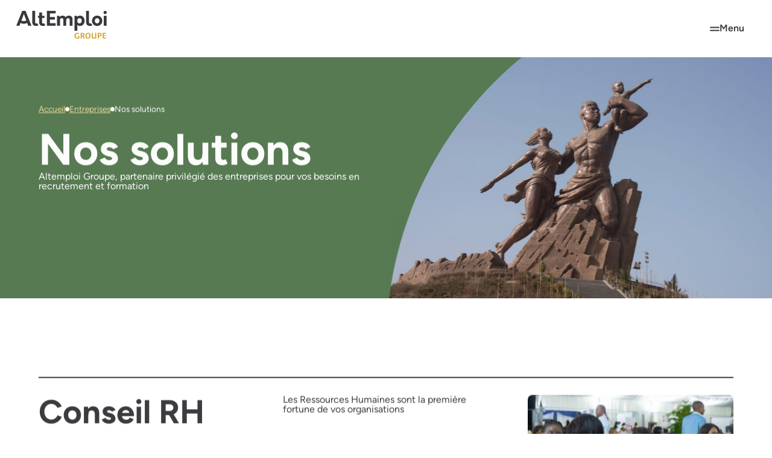

--- FILE ---
content_type: text/html; charset=UTF-8
request_url: https://www.altemploi5.com/entreprises/nos-solutions/
body_size: 13590
content:
<!doctype html>
<html class="is-loading" lang="fr-FR" prefix="og: https://ogp.me/ns#">

<head>
  <meta charset="utf-8">
  <meta name="viewport" content="width=device-width, initial-scale=1, shrink-to-fit=no">
  
<!-- Optimisation des moteurs de recherche par Rank Math - https://rankmath.com/ -->
<title>Nos solutions | AltEmploi Groupe</title>
<meta name="robots" content="index, follow, max-snippet:-1, max-video-preview:-1, max-image-preview:large"/>
<link rel="canonical" href="https://www.altemploi5.com/entreprises/nos-solutions/" />
<meta property="og:locale" content="fr_FR" />
<meta property="og:type" content="article" />
<meta property="og:title" content="Nos solutions | AltEmploi Groupe" />
<meta property="og:url" content="https://www.altemploi5.com/entreprises/nos-solutions/" />
<meta property="og:site_name" content="AltEmploi Groupe" />
<meta property="og:updated_time" content="2024-01-01T11:13:30+01:00" />
<meta property="article:published_time" content="2023-12-26T11:39:59+01:00" />
<meta property="article:modified_time" content="2024-01-01T11:13:30+01:00" />
<meta name="twitter:card" content="summary_large_image" />
<meta name="twitter:title" content="Nos solutions | AltEmploi Groupe" />
<meta name="twitter:label1" content="Temps de lecture" />
<meta name="twitter:data1" content="Moins d’une minute" />
<script type="application/ld+json" class="rank-math-schema">{"@context":"https://schema.org","@graph":[{"@type":["Person","Organization"],"@id":"https://www.altemploi5.com/#person","name":"Alt Emploi"},{"@type":"WebSite","@id":"https://www.altemploi5.com/#website","url":"https://www.altemploi5.com","name":"Alt Emploi","publisher":{"@id":"https://www.altemploi5.com/#person"},"inLanguage":"fr-FR"},{"@type":"WebPage","@id":"https://www.altemploi5.com/entreprises/nos-solutions/#webpage","url":"https://www.altemploi5.com/entreprises/nos-solutions/","name":"Nos solutions | AltEmploi Groupe","datePublished":"2023-12-26T11:39:59+01:00","dateModified":"2024-01-01T11:13:30+01:00","isPartOf":{"@id":"https://www.altemploi5.com/#website"},"inLanguage":"fr-FR"},{"@type":"Person","@id":"https://www.altemploi5.com/author/supportkeeo-fr/","name":"support@keeo.fr","url":"https://www.altemploi5.com/author/supportkeeo-fr/","image":{"@type":"ImageObject","@id":"https://secure.gravatar.com/avatar/78b1a02f7060ca7c86b4d23918f54f7f?s=96&amp;d=mm&amp;r=g","url":"https://secure.gravatar.com/avatar/78b1a02f7060ca7c86b4d23918f54f7f?s=96&amp;d=mm&amp;r=g","caption":"support@keeo.fr","inLanguage":"fr-FR"}},{"@type":"Article","headline":"Nos solutions | AltEmploi Groupe","datePublished":"2023-12-26T11:39:59+01:00","dateModified":"2024-01-01T11:13:30+01:00","author":{"@id":"https://www.altemploi5.com/author/supportkeeo-fr/","name":"support@keeo.fr"},"publisher":{"@id":"https://www.altemploi5.com/#person"},"name":"Nos solutions | AltEmploi Groupe","@id":"https://www.altemploi5.com/entreprises/nos-solutions/#richSnippet","isPartOf":{"@id":"https://www.altemploi5.com/entreprises/nos-solutions/#webpage"},"inLanguage":"fr-FR","mainEntityOfPage":{"@id":"https://www.altemploi5.com/entreprises/nos-solutions/#webpage"}}]}</script>
<!-- /Extension Rank Math WordPress SEO -->

<link rel='dns-prefetch' href='//ajax.googleapis.com' />
<link rel='dns-prefetch' href='//www.googletagmanager.com' />
<link rel='dns-prefetch' href='//www.altemploi5.com' />
<style id='rank-math-toc-block-style-inline-css'>
.wp-block-rank-math-toc-block nav ol{counter-reset:item}.wp-block-rank-math-toc-block nav ol li{display:block}.wp-block-rank-math-toc-block nav ol li:before{content:counters(item, ".") ". ";counter-increment:item}

</style>
<style id='classic-theme-styles-inline-css'>
/*! This file is auto-generated */
.wp-block-button__link{color:#fff;background-color:#32373c;border-radius:9999px;box-shadow:none;text-decoration:none;padding:calc(.667em + 2px) calc(1.333em + 2px);font-size:1.125em}.wp-block-file__button{background:#32373c;color:#fff;text-decoration:none}
</style>
<style id='global-styles-inline-css'>
body{--wp--preset--color--black: #000000;--wp--preset--color--cyan-bluish-gray: #abb8c3;--wp--preset--color--white: #ffffff;--wp--preset--color--pale-pink: #f78da7;--wp--preset--color--vivid-red: #cf2e2e;--wp--preset--color--luminous-vivid-orange: #ff6900;--wp--preset--color--luminous-vivid-amber: #fcb900;--wp--preset--color--light-green-cyan: #7bdcb5;--wp--preset--color--vivid-green-cyan: #00d084;--wp--preset--color--pale-cyan-blue: #8ed1fc;--wp--preset--color--vivid-cyan-blue: #0693e3;--wp--preset--color--vivid-purple: #9b51e0;--wp--preset--gradient--vivid-cyan-blue-to-vivid-purple: linear-gradient(135deg,rgba(6,147,227,1) 0%,rgb(155,81,224) 100%);--wp--preset--gradient--light-green-cyan-to-vivid-green-cyan: linear-gradient(135deg,rgb(122,220,180) 0%,rgb(0,208,130) 100%);--wp--preset--gradient--luminous-vivid-amber-to-luminous-vivid-orange: linear-gradient(135deg,rgba(252,185,0,1) 0%,rgba(255,105,0,1) 100%);--wp--preset--gradient--luminous-vivid-orange-to-vivid-red: linear-gradient(135deg,rgba(255,105,0,1) 0%,rgb(207,46,46) 100%);--wp--preset--gradient--very-light-gray-to-cyan-bluish-gray: linear-gradient(135deg,rgb(238,238,238) 0%,rgb(169,184,195) 100%);--wp--preset--gradient--cool-to-warm-spectrum: linear-gradient(135deg,rgb(74,234,220) 0%,rgb(151,120,209) 20%,rgb(207,42,186) 40%,rgb(238,44,130) 60%,rgb(251,105,98) 80%,rgb(254,248,76) 100%);--wp--preset--gradient--blush-light-purple: linear-gradient(135deg,rgb(255,206,236) 0%,rgb(152,150,240) 100%);--wp--preset--gradient--blush-bordeaux: linear-gradient(135deg,rgb(254,205,165) 0%,rgb(254,45,45) 50%,rgb(107,0,62) 100%);--wp--preset--gradient--luminous-dusk: linear-gradient(135deg,rgb(255,203,112) 0%,rgb(199,81,192) 50%,rgb(65,88,208) 100%);--wp--preset--gradient--pale-ocean: linear-gradient(135deg,rgb(255,245,203) 0%,rgb(182,227,212) 50%,rgb(51,167,181) 100%);--wp--preset--gradient--electric-grass: linear-gradient(135deg,rgb(202,248,128) 0%,rgb(113,206,126) 100%);--wp--preset--gradient--midnight: linear-gradient(135deg,rgb(2,3,129) 0%,rgb(40,116,252) 100%);--wp--preset--font-size--small: 13px;--wp--preset--font-size--medium: 20px;--wp--preset--font-size--large: 36px;--wp--preset--font-size--x-large: 42px;--wp--preset--spacing--20: 0.44rem;--wp--preset--spacing--30: 0.67rem;--wp--preset--spacing--40: 1rem;--wp--preset--spacing--50: 1.5rem;--wp--preset--spacing--60: 2.25rem;--wp--preset--spacing--70: 3.38rem;--wp--preset--spacing--80: 5.06rem;--wp--preset--shadow--natural: 6px 6px 9px rgba(0, 0, 0, 0.2);--wp--preset--shadow--deep: 12px 12px 50px rgba(0, 0, 0, 0.4);--wp--preset--shadow--sharp: 6px 6px 0px rgba(0, 0, 0, 0.2);--wp--preset--shadow--outlined: 6px 6px 0px -3px rgba(255, 255, 255, 1), 6px 6px rgba(0, 0, 0, 1);--wp--preset--shadow--crisp: 6px 6px 0px rgba(0, 0, 0, 1);}:where(.is-layout-flex){gap: 0.5em;}:where(.is-layout-grid){gap: 0.5em;}body .is-layout-flow > .alignleft{float: left;margin-inline-start: 0;margin-inline-end: 2em;}body .is-layout-flow > .alignright{float: right;margin-inline-start: 2em;margin-inline-end: 0;}body .is-layout-flow > .aligncenter{margin-left: auto !important;margin-right: auto !important;}body .is-layout-constrained > .alignleft{float: left;margin-inline-start: 0;margin-inline-end: 2em;}body .is-layout-constrained > .alignright{float: right;margin-inline-start: 2em;margin-inline-end: 0;}body .is-layout-constrained > .aligncenter{margin-left: auto !important;margin-right: auto !important;}body .is-layout-constrained > :where(:not(.alignleft):not(.alignright):not(.alignfull)){max-width: var(--wp--style--global--content-size);margin-left: auto !important;margin-right: auto !important;}body .is-layout-constrained > .alignwide{max-width: var(--wp--style--global--wide-size);}body .is-layout-flex{display: flex;}body .is-layout-flex{flex-wrap: wrap;align-items: center;}body .is-layout-flex > *{margin: 0;}body .is-layout-grid{display: grid;}body .is-layout-grid > *{margin: 0;}:where(.wp-block-columns.is-layout-flex){gap: 2em;}:where(.wp-block-columns.is-layout-grid){gap: 2em;}:where(.wp-block-post-template.is-layout-flex){gap: 1.25em;}:where(.wp-block-post-template.is-layout-grid){gap: 1.25em;}.has-black-color{color: var(--wp--preset--color--black) !important;}.has-cyan-bluish-gray-color{color: var(--wp--preset--color--cyan-bluish-gray) !important;}.has-white-color{color: var(--wp--preset--color--white) !important;}.has-pale-pink-color{color: var(--wp--preset--color--pale-pink) !important;}.has-vivid-red-color{color: var(--wp--preset--color--vivid-red) !important;}.has-luminous-vivid-orange-color{color: var(--wp--preset--color--luminous-vivid-orange) !important;}.has-luminous-vivid-amber-color{color: var(--wp--preset--color--luminous-vivid-amber) !important;}.has-light-green-cyan-color{color: var(--wp--preset--color--light-green-cyan) !important;}.has-vivid-green-cyan-color{color: var(--wp--preset--color--vivid-green-cyan) !important;}.has-pale-cyan-blue-color{color: var(--wp--preset--color--pale-cyan-blue) !important;}.has-vivid-cyan-blue-color{color: var(--wp--preset--color--vivid-cyan-blue) !important;}.has-vivid-purple-color{color: var(--wp--preset--color--vivid-purple) !important;}.has-black-background-color{background-color: var(--wp--preset--color--black) !important;}.has-cyan-bluish-gray-background-color{background-color: var(--wp--preset--color--cyan-bluish-gray) !important;}.has-white-background-color{background-color: var(--wp--preset--color--white) !important;}.has-pale-pink-background-color{background-color: var(--wp--preset--color--pale-pink) !important;}.has-vivid-red-background-color{background-color: var(--wp--preset--color--vivid-red) !important;}.has-luminous-vivid-orange-background-color{background-color: var(--wp--preset--color--luminous-vivid-orange) !important;}.has-luminous-vivid-amber-background-color{background-color: var(--wp--preset--color--luminous-vivid-amber) !important;}.has-light-green-cyan-background-color{background-color: var(--wp--preset--color--light-green-cyan) !important;}.has-vivid-green-cyan-background-color{background-color: var(--wp--preset--color--vivid-green-cyan) !important;}.has-pale-cyan-blue-background-color{background-color: var(--wp--preset--color--pale-cyan-blue) !important;}.has-vivid-cyan-blue-background-color{background-color: var(--wp--preset--color--vivid-cyan-blue) !important;}.has-vivid-purple-background-color{background-color: var(--wp--preset--color--vivid-purple) !important;}.has-black-border-color{border-color: var(--wp--preset--color--black) !important;}.has-cyan-bluish-gray-border-color{border-color: var(--wp--preset--color--cyan-bluish-gray) !important;}.has-white-border-color{border-color: var(--wp--preset--color--white) !important;}.has-pale-pink-border-color{border-color: var(--wp--preset--color--pale-pink) !important;}.has-vivid-red-border-color{border-color: var(--wp--preset--color--vivid-red) !important;}.has-luminous-vivid-orange-border-color{border-color: var(--wp--preset--color--luminous-vivid-orange) !important;}.has-luminous-vivid-amber-border-color{border-color: var(--wp--preset--color--luminous-vivid-amber) !important;}.has-light-green-cyan-border-color{border-color: var(--wp--preset--color--light-green-cyan) !important;}.has-vivid-green-cyan-border-color{border-color: var(--wp--preset--color--vivid-green-cyan) !important;}.has-pale-cyan-blue-border-color{border-color: var(--wp--preset--color--pale-cyan-blue) !important;}.has-vivid-cyan-blue-border-color{border-color: var(--wp--preset--color--vivid-cyan-blue) !important;}.has-vivid-purple-border-color{border-color: var(--wp--preset--color--vivid-purple) !important;}.has-vivid-cyan-blue-to-vivid-purple-gradient-background{background: var(--wp--preset--gradient--vivid-cyan-blue-to-vivid-purple) !important;}.has-light-green-cyan-to-vivid-green-cyan-gradient-background{background: var(--wp--preset--gradient--light-green-cyan-to-vivid-green-cyan) !important;}.has-luminous-vivid-amber-to-luminous-vivid-orange-gradient-background{background: var(--wp--preset--gradient--luminous-vivid-amber-to-luminous-vivid-orange) !important;}.has-luminous-vivid-orange-to-vivid-red-gradient-background{background: var(--wp--preset--gradient--luminous-vivid-orange-to-vivid-red) !important;}.has-very-light-gray-to-cyan-bluish-gray-gradient-background{background: var(--wp--preset--gradient--very-light-gray-to-cyan-bluish-gray) !important;}.has-cool-to-warm-spectrum-gradient-background{background: var(--wp--preset--gradient--cool-to-warm-spectrum) !important;}.has-blush-light-purple-gradient-background{background: var(--wp--preset--gradient--blush-light-purple) !important;}.has-blush-bordeaux-gradient-background{background: var(--wp--preset--gradient--blush-bordeaux) !important;}.has-luminous-dusk-gradient-background{background: var(--wp--preset--gradient--luminous-dusk) !important;}.has-pale-ocean-gradient-background{background: var(--wp--preset--gradient--pale-ocean) !important;}.has-electric-grass-gradient-background{background: var(--wp--preset--gradient--electric-grass) !important;}.has-midnight-gradient-background{background: var(--wp--preset--gradient--midnight) !important;}.has-small-font-size{font-size: var(--wp--preset--font-size--small) !important;}.has-medium-font-size{font-size: var(--wp--preset--font-size--medium) !important;}.has-large-font-size{font-size: var(--wp--preset--font-size--large) !important;}.has-x-large-font-size{font-size: var(--wp--preset--font-size--x-large) !important;}
.wp-block-navigation a:where(:not(.wp-element-button)){color: inherit;}
:where(.wp-block-post-template.is-layout-flex){gap: 1.25em;}:where(.wp-block-post-template.is-layout-grid){gap: 1.25em;}
:where(.wp-block-columns.is-layout-flex){gap: 2em;}:where(.wp-block-columns.is-layout-grid){gap: 2em;}
.wp-block-pullquote{font-size: 1.5em;line-height: 1.6;}
</style>
<script src="https://ajax.googleapis.com/ajax/libs/jquery/3.4.1/jquery.min.js" id="jquery-js"></script>

<!-- Extrait de code de la balise Google (gtag.js) ajouté par Site Kit -->

<!-- Extrait Google Analytics ajouté par Site Kit -->
<script defer src="https://www.googletagmanager.com/gtag/js?id=GT-MRQM29Z" id="google_gtagjs-js" async></script>
<script id="google_gtagjs-js-after">
window.dataLayer = window.dataLayer || [];function gtag(){dataLayer.push(arguments);}
gtag("set","linker",{"domains":["www.altemploi5.com"]});
gtag("js", new Date());
gtag("set", "developer_id.dZTNiMT", true);
gtag("config", "GT-MRQM29Z");
</script>

<!-- Extrait de code de la balise Google de fin (gtag.js) ajouté par Site Kit -->
<link rel="https://api.w.org/" href="https://www.altemploi5.com/wp-json/" /><link rel="alternate" type="application/json" href="https://www.altemploi5.com/wp-json/wp/v2/pages/2710" /><meta name="generator" content="Site Kit by Google 1.134.0" />      <meta name="onesignal" content="wordpress-plugin"/>
            <script>

      window.OneSignal = window.OneSignal || [];

      OneSignal.push( function() {
        OneSignal.SERVICE_WORKER_UPDATER_PATH = "OneSignalSDKUpdaterWorker.js.php";
                      OneSignal.SERVICE_WORKER_PATH = "OneSignalSDKWorker.js.php";
                      OneSignal.SERVICE_WORKER_PARAM = { scope: "/" };
        OneSignal.setDefaultNotificationUrl("https://www.altemploi5.com/wp");
        var oneSignal_options = {};
        window._oneSignalInitOptions = oneSignal_options;

        oneSignal_options['wordpress'] = true;
oneSignal_options['appId'] = '4ddff6bf-eaca-4a88-9482-d23ede8f1647';
oneSignal_options['allowLocalhostAsSecureOrigin'] = true;
oneSignal_options['welcomeNotification'] = { };
oneSignal_options['welcomeNotification']['title'] = "";
oneSignal_options['welcomeNotification']['message'] = "Merci pour votre souscription !";
oneSignal_options['path'] = "https://www.altemploi5.com/app/plugins/onesignal-free-web-push-notifications/sdk_files/";
oneSignal_options['promptOptions'] = { };
oneSignal_options['notifyButton'] = { };
oneSignal_options['notifyButton']['enable'] = true;
oneSignal_options['notifyButton']['position'] = 'bottom-right';
oneSignal_options['notifyButton']['theme'] = 'default';
oneSignal_options['notifyButton']['size'] = 'medium';
oneSignal_options['notifyButton']['showCredit'] = false;
oneSignal_options['notifyButton']['text'] = {};
oneSignal_options['notifyButton']['text']['tip.state.unsubscribed'] = 'Recevoir les notifications';
oneSignal_options['notifyButton']['text']['tip.state.subscribed'] = 'Vous recevez les notifications';
oneSignal_options['notifyButton']['text']['tip.state.blocked'] = 'Vous avez bloqué les notifications';
oneSignal_options['notifyButton']['text']['message.action.subscribed'] = 'Merci pour votre souscription';
oneSignal_options['notifyButton']['text']['message.action.resubscribed'] = 'Vous recevez à nouveau les notifications';
oneSignal_options['notifyButton']['text']['message.action.unsubscribed'] = 'Vous ne recevrez plus de notifications';
oneSignal_options['notifyButton']['text']['dialog.main.title'] = 'Gérer les notifications';
oneSignal_options['notifyButton']['text']['dialog.main.button.subscribe'] = 'AUTORISER';
oneSignal_options['notifyButton']['text']['dialog.main.button.unsubscribe'] = 'Désactiver';
oneSignal_options['notifyButton']['text']['dialog.blocked.title'] = 'Débloquer les notifications';
oneSignal_options['notifyButton']['text']['dialog.blocked.message'] = 'Merci de suivre ces instructions pour recevoir les notifications';
oneSignal_options['notifyButton']['colors'] = {};
oneSignal_options['notifyButton']['colors']['circle.background'] = '#d69f1d';
oneSignal_options['notifyButton']['colors']['badge.background'] = '#625E60';
oneSignal_options['notifyButton']['colors']['pulse.color'] = '#d69f1d';
oneSignal_options['notifyButton']['colors']['dialog.button.background'] = '#d69f1d';
                OneSignal.init(window._oneSignalInitOptions);
                      });

      function documentInitOneSignal() {
        var oneSignal_elements = document.getElementsByClassName("OneSignal-prompt");

        var oneSignalLinkClickHandler = function(event) { OneSignal.push(['registerForPushNotifications']); event.preventDefault(); };        for(var i = 0; i < oneSignal_elements.length; i++)
          oneSignal_elements[i].addEventListener('click', oneSignalLinkClickHandler, false);
      }

      if (document.readyState === 'complete') {
           documentInitOneSignal();
      }
      else {
           window.addEventListener("load", function(event){
               documentInitOneSignal();
          });
      }
    </script>

  <link id="main-css" rel="stylesheet" href="https://www.altemploi5.com/app/themes/trinity//public/styles/app.css?id=d4a56037da9b12f95be3" media="print" onload="this.media='all'; this.onload=null; this.isLoaded=true">
      <link rel="icon" type="image/png" href="https://www.altemploi5.com/app/uploads/2024/01/favicon-2-2.png" />
  </head>

<body class="page-template-default page page-id-2710 page-parent page-child parent-pageid-2698 wp-embed-responsive nos-solutions" data-bg="" data-module-load>
  <div class="c-loader">
          <img src="https://www.altemploi5.com/app/uploads/2023/12/logo-loader.svg" alt="logo-loader">
      </div>
  <!-- <div class="c-transition"></div> -->
     <div id="app" class="app" data-load-container style="opacity: 0;"> <aside class="c-modal" data-module-modal> <div class="c-modal_bg" data-modal="close"></div> <div class="c-modal_container"> <div class="c-modal_wrap" data-module-video data-module-form data-module-input> </div> </div></aside><nav class="c-nav" data-module-nav> <div class="c-nav_bg" data-nav="close"></div> <div class="c-nav_wrap u-padding u-padding-small@to-small"> <div class="c-nav_content o-layout -flex -wrap -gutter"> <div class="o-layout_item u-2/3@from-medium"> <div class="c-nav_primary c-accordion" data-module-accordion data-accordion-scrollto="false"> <div class="c-accordion_wrap u-flex -column -gap-small"> <div class="c-accordion_item" data-accordion="section"> <div class="c-accordion_header" data-accordion="header"> <div class="c-heading -h5"> Candidats </div> <div class="c-accordion_plus"> </div> </div> <div class="c-accordion_main"> <div class="c-accordion_main_wrap"> <div class="u-flex -column -top -gap-tinier"> <a class="c-heading -h6" href="https://www.altemploi5.com/candidats/offres-demploi/" > Offres d’emploi </a> <a class="c-heading -h6" href="https://www.altemploi5.com/candidats/conseils/" > Conseils </a> <a class="c-heading -h6" href="https://www.altemploi5.com/candidats/temoignages/" > Témoignages </a> </div> </div> </div> </div> <div class="c-accordion_item" data-accordion="section"> <div class="c-accordion_header" data-accordion="header"> <div class="c-heading -h5"> Entreprises </div> <div class="c-accordion_plus"> </div> </div> <div class="c-accordion_main"> <div class="c-accordion_main_wrap"> <div class="u-flex -column -top -gap-tinier"> <a class="c-heading -h6" href="https://www.altemploi5.com/entreprises/nos-solutions/" > Nos solutions </a> <a class="c-heading -h6" href="https://www.altemploi5.com/entreprises/confiez-nous-vos-recrutements/" data-load="false" > Confiez-nous vos recrutements </a> <a class="c-heading -h6" href="https://www.altemploi5.com/entreprises/ils-nous-font-confiance/" > Ils nous font confiance </a> </div> </div> </div> </div> <div class="c-accordion_item" data-accordion="section"> <div class="c-accordion_header" data-accordion="header"> <div class="c-heading -h5"> AltEmploi Groupe </div> <div class="c-accordion_plus"> </div> </div> <div class="c-accordion_main"> <div class="c-accordion_main_wrap"> <div class="u-flex -column -top -gap-tinier"> <a class="c-heading -h6" href="https://www.altemploi5.com/altemploi-groupe/nos-marques/" > Nos marques </a> <a class="c-heading -h6" href="https://www.altemploi5.com/altemploi-groupe/nous-connaitre/" > Nous connaître </a> <a class="c-heading -h6" href="https://www.altemploi5.com/altemploi-groupe/nous-rejoindre/" data-load="false" > Nous rejoindre </a> <a class="c-heading -h6" href="https://www.altemploi5.com/altemploi-groupe/contact/" data-load="false" > Nous contacter </a> </div> </div> </div> </div> <div class="c-accordion_item" data-accordion="section"> <div class="c-accordion_header" data-accordion="header"> <div class="c-heading -h5"> Nous suivre </div> <div class="c-accordion_plus"> </div> </div> <div class="c-accordion_main"> <div class="c-accordion_main_wrap"> <div class="u-flex -column -top -gap-tinier"> <a class="c-heading -h6" href="https://www.altemploi5.com/nous-suivre/actualites/" > Actualités </a> <a class="c-heading -h6" href="https://www.altemploi5.com/nous-suivre/agenda/" > Agenda </a> <a class="c-heading -h6" href="https://www.altemploi5.com/nous-suivre/evenements/" > Événements </a> <a class="c-heading -h6" href="https://www.altemploi5.com/nous-suivre/foire-aux-questions/" > Foire aux questions </a> </div> </div> </div> </div> </div> </div> </div> <div class="o-layout_item u-1/3@from-medium u-margin-top-small@to-medium"> <div class="u-flex -column -gap-tiny"> <a class="c-button_header -second" href="https://www.altemploi5.com/entreprises/nos-solutions/" > <span class="c-button_icon"><svg width="18" height="19" viewBox="0 0 18 19" fill="none" xmlns="http://www.w3.org/2000/svg"><path d="M4.27685 15.0553C4.03449 15.0553 3.83133 14.9733 3.66739 14.8094C3.50344 14.6454 3.42147 14.4423 3.42147 14.1999V12.7496H15.3874L15.6942 13.0564V4.30738H17.1446C17.387 4.30738 17.5901 4.38936 17.7541 4.5533C17.918 4.71725 18 4.9204 18 5.16274V18.4768L14.5785 15.0553H4.27685ZM0 14.2371V1.77848C0 1.53612 0.0819728 1.33296 0.245919 1.16902C0.409864 1.00507 0.61302 0.923096 0.855385 0.923096H12.905C13.1473 0.923096 13.3505 1.00507 13.5144 1.16902C13.6784 1.33296 13.7604 1.53612 13.7604 1.77848V9.9603C13.7604 10.2026 13.6784 10.4058 13.5144 10.5697C13.3505 10.7337 13.1473 10.8157 12.905 10.8157H3.42147L0 14.2371ZM12.31 9.36526V2.37349H1.4504V10.0348L2.11986 9.36526H12.31Z" fill="currentColor"/></svg> </span> <span class="c-button_label">Solutions recruteurs</span> </a> <a class="c-button_header -primary" href="https://www.altemploi5.com/mon-espace/" > <span class="c-button_icon"><svg width="19" height="19" viewBox="0 0 19 19" fill="none" xmlns="http://www.w3.org/2000/svg"><path d="M9.27401 9.39568C7.99883 9.39568 6.95551 8.98994 6.14403 8.17846C5.33255 7.36699 4.92682 6.32366 4.92682 5.04848C4.92682 3.77331 5.33255 2.72998 6.14403 1.91851C6.95551 1.10703 7.99883 0.701294 9.27401 0.701294C10.5492 0.701294 11.5925 1.10703 12.404 1.91851C13.2155 2.72998 13.6212 3.77331 13.6212 5.04848C13.6212 6.32366 13.2155 7.36699 12.404 8.17846C11.5925 8.98994 10.5492 9.39568 9.27401 9.39568ZM0 18.6987V15.9744C0 15.2402 0.183548 14.6123 0.550644 14.0906C0.91774 13.569 1.3911 13.1729 1.97073 12.9024C3.26522 12.3228 4.50659 11.8881 5.69482 11.5983C6.88305 11.3084 8.07611 11.1635 9.27401 11.1635C10.4719 11.1635 11.6601 11.3133 12.8387 11.6127C14.0173 11.9122 15.253 12.344 16.546 12.908C17.1508 13.181 17.6356 13.5767 18.0006 14.0953C18.3655 14.6138 18.548 15.2402 18.548 15.9744V18.6987H0ZM1.73888 16.9598H16.8091V15.9744C16.8091 15.6653 16.7174 15.3706 16.5338 15.0905C16.3503 14.8103 16.1232 14.6026 15.8528 14.4674C14.6162 13.8685 13.486 13.4579 12.4619 13.2357C11.4379 13.0135 10.3753 12.9024 9.27401 12.9024C8.17272 12.9024 7.10041 13.0135 6.05709 13.2357C5.01376 13.4579 3.88349 13.8685 2.66628 14.4674C2.39579 14.6026 2.1736 14.8103 1.99971 15.0905C1.82582 15.3706 1.73888 15.6653 1.73888 15.9744V16.9598ZM9.27401 7.6568C10.0275 7.6568 10.6506 7.41046 11.1433 6.91778C11.636 6.4251 11.8823 5.802 11.8823 5.04848C11.8823 4.29497 11.636 3.67187 11.1433 3.17919C10.6506 2.68651 10.0275 2.44017 9.27401 2.44017C8.52049 2.44017 7.8974 2.68651 7.40472 3.17919C6.91203 3.67187 6.66569 4.29497 6.66569 5.04848C6.66569 5.802 6.91203 6.4251 7.40472 6.91778C7.8974 7.41046 8.52049 7.6568 9.27401 7.6568Z" fill="currentColor"/></svg> </span> <span class="c-button_label">Espace candidat</span> </a> </div> </div> </div> </div></nav><div class="o-scroll" data-module-scroll="main"> <main id="main" class="main" > <header class="c-header" data-module-header> <div class="c-header_wrap u-padding-vertical-tiny u-padding-horizontal-small u-flex gap-small -space"> <a class="c-header_logo" href="https://www.altemploi5.com/"> <img class="logo" data-load-src="https://www.altemploi5.com/app/uploads/2023/12/logo.svg" alt="logo"> </a> <div class="c-header_nav u-padding-left-small"> <div class="u-flex -gap-tiny -middle is-hidden@to-big"> <nav role="navigation" aria-label="Navigation Principale"> <div class="c-header_nav_item"> <button type="button" class="c-button_nav -active-rotate" data-header="toggleDropdown"> <span class="c-button_label">Candidats</span> <span class="c-button_icon"><svg width="16" height="9" viewBox="0 0 16 9" fill="none" xmlns="http://www.w3.org/2000/svg"><path fill-rule="evenodd" clip-rule="evenodd" d="M13.5858 0.659973C14.4767 0.659973 14.9229 1.73711 14.2929 2.36708L8.70711 7.95287C8.31658 8.34339 7.68342 8.34339 7.29289 7.95287L1.70711 2.36708C1.07714 1.73711 1.52331 0.659973 2.41421 0.659973L13.5858 0.659973Z" fill="currentColor"/></svg> </span> </button> <div class="c-header_nav_sub"> <div class="c-header_nav_bg"></div> <a class="c-heading -h3" href="https://www.altemploi5.com/candidats/offres-demploi/" > <span class="">Offres d’emploi</span> </a> <a class="c-heading -h3" href="https://www.altemploi5.com/candidats/conseils/" > <span class="">Conseils</span> </a> <a class="c-heading -h3" href="https://www.altemploi5.com/candidats/temoignages/" > <span class="">Témoignages</span> </a> </div> </div> <div class="c-header_nav_item"> <button type="button" class="c-button_nav -active-rotate" data-header="toggleDropdown"> <span class="c-button_label">Entreprises</span> <span class="c-button_icon"><svg width="16" height="9" viewBox="0 0 16 9" fill="none" xmlns="http://www.w3.org/2000/svg"><path fill-rule="evenodd" clip-rule="evenodd" d="M13.5858 0.659973C14.4767 0.659973 14.9229 1.73711 14.2929 2.36708L8.70711 7.95287C8.31658 8.34339 7.68342 8.34339 7.29289 7.95287L1.70711 2.36708C1.07714 1.73711 1.52331 0.659973 2.41421 0.659973L13.5858 0.659973Z" fill="currentColor"/></svg> </span> </button> <div class="c-header_nav_sub"> <div class="c-header_nav_bg"></div> <a class="c-heading -h3" href="https://www.altemploi5.com/entreprises/nos-solutions/" > <span class="">Nos solutions</span> </a> <a class="c-heading -h3" href="https://www.altemploi5.com/entreprises/confiez-nous-vos-recrutements/" data-load="false" > <span class="">Confiez-nous vos recrutements</span> </a> <a class="c-heading -h3" href="https://www.altemploi5.com/entreprises/ils-nous-font-confiance/" > <span class="">Ils nous font confiance</span> </a> </div> </div> <div class="c-header_nav_item"> <button type="button" class="c-button_nav -active-rotate" data-header="toggleDropdown"> <span class="c-button_label">AltEmploi Groupe</span> <span class="c-button_icon"><svg width="16" height="9" viewBox="0 0 16 9" fill="none" xmlns="http://www.w3.org/2000/svg"><path fill-rule="evenodd" clip-rule="evenodd" d="M13.5858 0.659973C14.4767 0.659973 14.9229 1.73711 14.2929 2.36708L8.70711 7.95287C8.31658 8.34339 7.68342 8.34339 7.29289 7.95287L1.70711 2.36708C1.07714 1.73711 1.52331 0.659973 2.41421 0.659973L13.5858 0.659973Z" fill="currentColor"/></svg> </span> </button> <div class="c-header_nav_sub"> <div class="c-header_nav_bg"></div> <a class="c-heading -h3" href="https://www.altemploi5.com/altemploi-groupe/nos-marques/" > <span class="">Nos marques</span> </a> <a class="c-heading -h3" href="https://www.altemploi5.com/altemploi-groupe/nous-connaitre/" > <span class="">Nous connaître</span> </a> <a class="c-heading -h3" href="https://www.altemploi5.com/altemploi-groupe/nous-rejoindre/" data-load="false" > <span class="">Nous rejoindre</span> </a> <a class="c-heading -h3" href="https://www.altemploi5.com/altemploi-groupe/contact/" data-load="false" > <span class="">Nous contacter</span> </a> </div> </div> <div class="c-header_nav_item"> <button type="button" class="c-button_nav -active-rotate" data-header="toggleDropdown"> <span class="c-button_label">Nous suivre</span> <span class="c-button_icon"><svg width="16" height="9" viewBox="0 0 16 9" fill="none" xmlns="http://www.w3.org/2000/svg"><path fill-rule="evenodd" clip-rule="evenodd" d="M13.5858 0.659973C14.4767 0.659973 14.9229 1.73711 14.2929 2.36708L8.70711 7.95287C8.31658 8.34339 7.68342 8.34339 7.29289 7.95287L1.70711 2.36708C1.07714 1.73711 1.52331 0.659973 2.41421 0.659973L13.5858 0.659973Z" fill="currentColor"/></svg> </span> </button> <div class="c-header_nav_sub"> <div class="c-header_nav_bg"></div> <a class="c-heading -h3" href="https://www.altemploi5.com/nous-suivre/actualites/" > <span class="">Actualités</span> </a> <a class="c-heading -h3" href="https://www.altemploi5.com/nous-suivre/agenda/" > <span class="">Agenda</span> </a> <a class="c-heading -h3" href="https://www.altemploi5.com/nous-suivre/evenements/" > <span class="">Événements</span> </a> <a class="c-heading -h3" href="https://www.altemploi5.com/nous-suivre/foire-aux-questions/" > <span class="">Foire aux questions</span> </a> </div> </div> </nav> <button class="c-button_nav is-hidden@from-small" type="button" name="nav" data-header="nav" aria-label="Menu"> <span class="c-header_nav-icon"> <svg width="18" height="8" viewBox="0 0 18 8" fill="none" xmlns="http://www.w3.org/2000/svg"> <line y1="1" x2="18" y2="1" stroke="currentColor" stroke-width="2"/> <line y1="7" x2="18" y2="7" stroke="currentColor" stroke-width="2"/> </svg> </span> <span class="c-header_nav_burger_label is-hidden@to-small">Menu</span> </button> <a class="c-button_header -second" href="https://www.altemploi5.com/entreprises/nos-solutions/" > <span class="c-button_icon"><svg width="18" height="19" viewBox="0 0 18 19" fill="none" xmlns="http://www.w3.org/2000/svg"><path d="M4.27685 15.0553C4.03449 15.0553 3.83133 14.9733 3.66739 14.8094C3.50344 14.6454 3.42147 14.4423 3.42147 14.1999V12.7496H15.3874L15.6942 13.0564V4.30738H17.1446C17.387 4.30738 17.5901 4.38936 17.7541 4.5533C17.918 4.71725 18 4.9204 18 5.16274V18.4768L14.5785 15.0553H4.27685ZM0 14.2371V1.77848C0 1.53612 0.0819728 1.33296 0.245919 1.16902C0.409864 1.00507 0.61302 0.923096 0.855385 0.923096H12.905C13.1473 0.923096 13.3505 1.00507 13.5144 1.16902C13.6784 1.33296 13.7604 1.53612 13.7604 1.77848V9.9603C13.7604 10.2026 13.6784 10.4058 13.5144 10.5697C13.3505 10.7337 13.1473 10.8157 12.905 10.8157H3.42147L0 14.2371ZM12.31 9.36526V2.37349H1.4504V10.0348L2.11986 9.36526H12.31Z" fill="currentColor"/></svg> </span> <span class="c-button_label">Solutions recruteurs</span> </a> <a class="c-button_header -primary" href="https://www.altemploi5.com/mon-espace/" > <span class="c-button_icon"><svg width="19" height="19" viewBox="0 0 19 19" fill="none" xmlns="http://www.w3.org/2000/svg"><path d="M9.27401 9.39568C7.99883 9.39568 6.95551 8.98994 6.14403 8.17846C5.33255 7.36699 4.92682 6.32366 4.92682 5.04848C4.92682 3.77331 5.33255 2.72998 6.14403 1.91851C6.95551 1.10703 7.99883 0.701294 9.27401 0.701294C10.5492 0.701294 11.5925 1.10703 12.404 1.91851C13.2155 2.72998 13.6212 3.77331 13.6212 5.04848C13.6212 6.32366 13.2155 7.36699 12.404 8.17846C11.5925 8.98994 10.5492 9.39568 9.27401 9.39568ZM0 18.6987V15.9744C0 15.2402 0.183548 14.6123 0.550644 14.0906C0.91774 13.569 1.3911 13.1729 1.97073 12.9024C3.26522 12.3228 4.50659 11.8881 5.69482 11.5983C6.88305 11.3084 8.07611 11.1635 9.27401 11.1635C10.4719 11.1635 11.6601 11.3133 12.8387 11.6127C14.0173 11.9122 15.253 12.344 16.546 12.908C17.1508 13.181 17.6356 13.5767 18.0006 14.0953C18.3655 14.6138 18.548 15.2402 18.548 15.9744V18.6987H0ZM1.73888 16.9598H16.8091V15.9744C16.8091 15.6653 16.7174 15.3706 16.5338 15.0905C16.3503 14.8103 16.1232 14.6026 15.8528 14.4674C14.6162 13.8685 13.486 13.4579 12.4619 13.2357C11.4379 13.0135 10.3753 12.9024 9.27401 12.9024C8.17272 12.9024 7.10041 13.0135 6.05709 13.2357C5.01376 13.4579 3.88349 13.8685 2.66628 14.4674C2.39579 14.6026 2.1736 14.8103 1.99971 15.0905C1.82582 15.3706 1.73888 15.6653 1.73888 15.9744V16.9598ZM9.27401 7.6568C10.0275 7.6568 10.6506 7.41046 11.1433 6.91778C11.636 6.4251 11.8823 5.802 11.8823 5.04848C11.8823 4.29497 11.636 3.67187 11.1433 3.17919C10.6506 2.68651 10.0275 2.44017 9.27401 2.44017C8.52049 2.44017 7.8974 2.68651 7.40472 3.17919C6.91203 3.67187 6.66569 4.29497 6.66569 5.04848C6.66569 5.802 6.91203 6.4251 7.40472 6.91778C7.8974 7.41046 8.52049 7.6568 9.27401 7.6568Z" fill="currentColor"/></svg> </span> <span class="c-button_label">Espace candidat</span> </a> </div> <button type="button" class="is-hidden@from-big c-button_nav -hover" data-header="nav"> <span> <svg width="16" height="8" viewBox="0 0 16 8" fill="none" xmlns="http://www.w3.org/2000/svg"> <rect y="0.5" width="16" height="2" rx="1" fill="currentColor"/> <rect y="5.5" width="16" height="2" rx="1" fill="currentColor"/> </svg> </span> <span> Menu </span> </button> </div> </div></header><nav class="c-nav" data-module-nav> <div class="c-nav_bg" data-nav="close"></div> <div class="c-nav_wrap u-padding u-padding-small@to-small"> <div class="c-nav_content o-layout -flex -wrap -gutter"> <div class="o-layout_item u-2/3@from-medium"> <div class="c-nav_primary c-accordion" data-module-accordion data-accordion-scrollto="false"> <div class="c-accordion_wrap u-flex -column -gap-small"> <div class="c-accordion_item" data-accordion="section"> <div class="c-accordion_header" data-accordion="header"> <div class="c-heading -h5"> Candidats </div> <div class="c-accordion_plus"> </div> </div> <div class="c-accordion_main"> <div class="c-accordion_main_wrap"> <div class="u-flex -column -top -gap-tinier"> <a class="c-heading -h6" href="https://www.altemploi5.com/candidats/offres-demploi/" > Offres d’emploi </a> <a class="c-heading -h6" href="https://www.altemploi5.com/candidats/conseils/" > Conseils </a> <a class="c-heading -h6" href="https://www.altemploi5.com/candidats/temoignages/" > Témoignages </a> </div> </div> </div> </div> <div class="c-accordion_item" data-accordion="section"> <div class="c-accordion_header" data-accordion="header"> <div class="c-heading -h5"> Entreprises </div> <div class="c-accordion_plus"> </div> </div> <div class="c-accordion_main"> <div class="c-accordion_main_wrap"> <div class="u-flex -column -top -gap-tinier"> <a class="c-heading -h6" href="https://www.altemploi5.com/entreprises/nos-solutions/" > Nos solutions </a> <a class="c-heading -h6" href="https://www.altemploi5.com/entreprises/confiez-nous-vos-recrutements/" data-load="false" > Confiez-nous vos recrutements </a> <a class="c-heading -h6" href="https://www.altemploi5.com/entreprises/ils-nous-font-confiance/" > Ils nous font confiance </a> </div> </div> </div> </div> <div class="c-accordion_item" data-accordion="section"> <div class="c-accordion_header" data-accordion="header"> <div class="c-heading -h5"> AltEmploi Groupe </div> <div class="c-accordion_plus"> </div> </div> <div class="c-accordion_main"> <div class="c-accordion_main_wrap"> <div class="u-flex -column -top -gap-tinier"> <a class="c-heading -h6" href="https://www.altemploi5.com/altemploi-groupe/nos-marques/" > Nos marques </a> <a class="c-heading -h6" href="https://www.altemploi5.com/altemploi-groupe/nous-connaitre/" > Nous connaître </a> <a class="c-heading -h6" href="https://www.altemploi5.com/altemploi-groupe/nous-rejoindre/" data-load="false" > Nous rejoindre </a> <a class="c-heading -h6" href="https://www.altemploi5.com/altemploi-groupe/contact/" data-load="false" > Nous contacter </a> </div> </div> </div> </div> <div class="c-accordion_item" data-accordion="section"> <div class="c-accordion_header" data-accordion="header"> <div class="c-heading -h5"> Nous suivre </div> <div class="c-accordion_plus"> </div> </div> <div class="c-accordion_main"> <div class="c-accordion_main_wrap"> <div class="u-flex -column -top -gap-tinier"> <a class="c-heading -h6" href="https://www.altemploi5.com/nous-suivre/actualites/" > Actualités </a> <a class="c-heading -h6" href="https://www.altemploi5.com/nous-suivre/agenda/" > Agenda </a> <a class="c-heading -h6" href="https://www.altemploi5.com/nous-suivre/evenements/" > Événements </a> <a class="c-heading -h6" href="https://www.altemploi5.com/nous-suivre/foire-aux-questions/" > Foire aux questions </a> </div> </div> </div> </div> </div> </div> </div> <div class="o-layout_item u-1/3@from-medium u-margin-top-small@to-medium"> <div class="u-flex -column -gap-tiny"> <a class="c-button_header -second" href="https://www.altemploi5.com/entreprises/nos-solutions/" > <span class="c-button_icon"><svg width="18" height="19" viewBox="0 0 18 19" fill="none" xmlns="http://www.w3.org/2000/svg"><path d="M4.27685 15.0553C4.03449 15.0553 3.83133 14.9733 3.66739 14.8094C3.50344 14.6454 3.42147 14.4423 3.42147 14.1999V12.7496H15.3874L15.6942 13.0564V4.30738H17.1446C17.387 4.30738 17.5901 4.38936 17.7541 4.5533C17.918 4.71725 18 4.9204 18 5.16274V18.4768L14.5785 15.0553H4.27685ZM0 14.2371V1.77848C0 1.53612 0.0819728 1.33296 0.245919 1.16902C0.409864 1.00507 0.61302 0.923096 0.855385 0.923096H12.905C13.1473 0.923096 13.3505 1.00507 13.5144 1.16902C13.6784 1.33296 13.7604 1.53612 13.7604 1.77848V9.9603C13.7604 10.2026 13.6784 10.4058 13.5144 10.5697C13.3505 10.7337 13.1473 10.8157 12.905 10.8157H3.42147L0 14.2371ZM12.31 9.36526V2.37349H1.4504V10.0348L2.11986 9.36526H12.31Z" fill="currentColor"/></svg> </span> <span class="c-button_label">Solutions recruteurs</span> </a> <a class="c-button_header -primary" href="https://www.altemploi5.com/mon-espace/" > <span class="c-button_icon"><svg width="19" height="19" viewBox="0 0 19 19" fill="none" xmlns="http://www.w3.org/2000/svg"><path d="M9.27401 9.39568C7.99883 9.39568 6.95551 8.98994 6.14403 8.17846C5.33255 7.36699 4.92682 6.32366 4.92682 5.04848C4.92682 3.77331 5.33255 2.72998 6.14403 1.91851C6.95551 1.10703 7.99883 0.701294 9.27401 0.701294C10.5492 0.701294 11.5925 1.10703 12.404 1.91851C13.2155 2.72998 13.6212 3.77331 13.6212 5.04848C13.6212 6.32366 13.2155 7.36699 12.404 8.17846C11.5925 8.98994 10.5492 9.39568 9.27401 9.39568ZM0 18.6987V15.9744C0 15.2402 0.183548 14.6123 0.550644 14.0906C0.91774 13.569 1.3911 13.1729 1.97073 12.9024C3.26522 12.3228 4.50659 11.8881 5.69482 11.5983C6.88305 11.3084 8.07611 11.1635 9.27401 11.1635C10.4719 11.1635 11.6601 11.3133 12.8387 11.6127C14.0173 11.9122 15.253 12.344 16.546 12.908C17.1508 13.181 17.6356 13.5767 18.0006 14.0953C18.3655 14.6138 18.548 15.2402 18.548 15.9744V18.6987H0ZM1.73888 16.9598H16.8091V15.9744C16.8091 15.6653 16.7174 15.3706 16.5338 15.0905C16.3503 14.8103 16.1232 14.6026 15.8528 14.4674C14.6162 13.8685 13.486 13.4579 12.4619 13.2357C11.4379 13.0135 10.3753 12.9024 9.27401 12.9024C8.17272 12.9024 7.10041 13.0135 6.05709 13.2357C5.01376 13.4579 3.88349 13.8685 2.66628 14.4674C2.39579 14.6026 2.1736 14.8103 1.99971 15.0905C1.82582 15.3706 1.73888 15.6653 1.73888 15.9744V16.9598ZM9.27401 7.6568C10.0275 7.6568 10.6506 7.41046 11.1433 6.91778C11.636 6.4251 11.8823 5.802 11.8823 5.04848C11.8823 4.29497 11.636 3.67187 11.1433 3.17919C10.6506 2.68651 10.0275 2.44017 9.27401 2.44017C8.52049 2.44017 7.8974 2.68651 7.40472 3.17919C6.91203 3.67187 6.66569 4.29497 6.66569 5.04848C6.66569 5.802 6.91203 6.4251 7.40472 6.91778C7.8974 7.41046 8.52049 7.6568 9.27401 7.6568Z" fill="currentColor"/></svg> </span> <span class="c-button_label">Espace candidat</span> </a> </div> </div> </div> </div></nav> <section class="b-intro u-bg-primary"> <div class="o-container -large"> <div class="o-layout -flex -wrap -gutter"> <div class="o-layout_item u-1/2@from-medium"> <div class="u-padding-vertical u-flex -column -gap-small -top u-c-white"> <div class="c-breadcrumb u-margin-vertical-tiny u-flex -wrap -gap-tinier -middle c-anim -yb" data-scroll data-scroll-class="is-animated" data-scroll-repeat="false"> <a href="https://www.altemploi5.com">Accueil</a><span class="c-breadcrumb_separator"></span><a href="https://www.altemploi5.com/entreprises/">Entreprises</a><span class="c-breadcrumb_separator"></span><span>Nos solutions</span></div> <h1 class="c-heading -h1 u-c-white c-anim -y" data-scroll data-scroll-class="is-animated" data-scroll-repeat="false"> Nos solutions </h1> <div class="u-c-white c-anim -y" data-scroll data-scroll-class="is-animated" data-scroll-repeat="false"> Altemploi Groupe, partenaire privilégié des entreprises pour vos besoins en recrutement et formation </div> </div> </div> </div> </div> <div class="b-intro_image u-bg-second c-anim -x" data-scroll data-scroll-class="is-animated" data-scroll-repeat="false"> <div class="b-intro_image_deco u-c-primary is-hidden@to-medium"> <svg viewBox="0 0 212 375" fill="none" xmlns="http://www.w3.org/2000/svg"><path fill-rule="evenodd" clip-rule="evenodd" d="M211.116 0H0V380H3.87599C21.5587 227.026 98.5884 92.3374 211.116 0Z" fill="currentColor"/></svg> </div> <div class="b-intro_image_deco u-c-primary is-hidden@from-medium"> <svg xmlns="http://www.w3.org/2000/svg" width="393" height="78" viewBox="0 0 393 78" fill="none"><path fill-rule="evenodd" clip-rule="evenodd" d="M501.284 77.9916V0H237.317C333.319 4.00545 423.205 31.9173 501.284 77.9916ZM189.292 0H0L0 41.0248C58.8749 17.0988 122.608 2.78222 189.292 0Z" fill="currentColor"/></svg> </div> <figure class="c-figure"> <img src=" https://www.altemploi5.com/app/themes/trinity/public/images/loading.gif?id=d41d8cd98f00b204e980 " data-load-src="https://www.altemploi5.com/app/uploads/2023/12/AdobeStock_433007960_Editorial_Use_Only-scaled-e1703770761517-1024x600.jpeg" alt="Monumento del Renacimiento Africano en Dakar capital de Senegal"> </figure> </div></section> <div class="c-anim -y" data-scroll data-scroll-class="is-animated" data-scroll-repeat="false"> <section class="u-relative u-padding-top u-padding-bottom "> <div class="o-container -large"> <div class="u-flex -start"> <div class="u-1/1"> <form method="post" data-module-filtres> <div class="b-relation_listing"> <div class="o-layout -flex -wrap -gutter-tiny"> <div class="o-layout_item u-margin-top"> <hr class="u-margin-bottom-small -big u-c-grey-opacity-32"> <article class="c-card -page"> <a href="https://www.altemploi5.com/entreprises/nos-solutions/conseil-rh/" aria-label="Conseil RH"> <div class="c-card_wrap o-layout -flex -wrap -gutter"> <div class="o-layout_item u-1/3@from-medium"> <div class="c-heading -h2"> Conseil RH </div> </div> <div class="o-layout_item u-1/3@from-medium u-margin-top-small@to-medium"> <div class="c-text"> Les Ressources Humaines sont la première fortune de vos organisations </div> </div> <div class="o-layout_item u-1/3@from-medium u-2/3@from-small u-margin-top-small@to-medium"> <div class="o-ratio u-2:1 u-radius-tiny u-overflow-hidden"> <img decoding="async" src=" https://www.altemploi5.com/app/themes/trinity/public/images/loading.gif?id=d41d8cd98f00b204e980 " data-load-src="https://www.altemploi5.com/app/uploads/2023/12/312896571_8260584907348737_3283310878086713845_n-300x171.jpg" alt="312896571_8260584907348737_3283310878086713845_n"> </div> </div> </div> </a> </article> </div> <div class="o-layout_item u-margin-top"> <hr class="u-margin-bottom-small -big u-c-grey-opacity-32"> <article class="c-card -page"> <a href="https://www.altemploi5.com/entreprises/nos-solutions/recrutement/" aria-label="Recrutement"> <div class="c-card_wrap o-layout -flex -wrap -gutter"> <div class="o-layout_item u-1/3@from-medium"> <div class="c-heading -h2"> Recrutement </div> </div> <div class="o-layout_item u-1/3@from-medium u-margin-top-small@to-medium"> <div class="c-text"> Pour un recrutement sur-mesure, nous vous proposons plusieurs solutions ! </div> </div> <div class="o-layout_item u-1/3@from-medium u-2/3@from-small u-margin-top-small@to-medium"> <div class="o-ratio u-2:1 u-radius-tiny u-overflow-hidden"> <img decoding="async" src=" https://www.altemploi5.com/app/themes/trinity/public/images/loading.gif?id=d41d8cd98f00b204e980 " data-load-src="https://www.altemploi5.com/app/uploads/2023/12/IMG-20231218-WA0058-300x200.jpg" alt="IMG-20231218-WA0058"> </div> </div> </div> </a> </article> </div> <div class="o-layout_item u-margin-top"> <hr class="u-margin-bottom-small -big u-c-grey-opacity-32"> <article class="c-card -page"> <a href="https://www.altemploi5.com/entreprises/nos-solutions/assessment-center/" aria-label="ASSESSMENT CENTER"> <div class="c-card_wrap o-layout -flex -wrap -gutter"> <div class="o-layout_item u-1/3@from-medium"> <div class="c-heading -h2"> ASSESSMENT CENTER </div> </div> <div class="o-layout_item u-1/3@from-medium u-margin-top-small@to-medium"> <div class="c-text"> Une journée de recrutement spécialement développée pour votre entreprise </div> </div> <div class="o-layout_item u-1/3@from-medium u-2/3@from-small u-margin-top-small@to-medium"> <div class="o-ratio u-2:1 u-radius-tiny u-overflow-hidden"> <img decoding="async" src=" https://www.altemploi5.com/app/themes/trinity/public/images/loading.gif?id=d41d8cd98f00b204e980 " data-load-src="https://www.altemploi5.com/app/uploads/2023/12/30-300x207.jpg" alt="30"> </div> </div> </div> </a> </article> </div> <div class="o-layout_item u-margin-top"> <hr class="u-margin-bottom-small -big u-c-grey-opacity-32"> <article class="c-card -page"> <a href="https://www.altemploi5.com/entreprises/nos-solutions/formation/" aria-label="Formation"> <div class="c-card_wrap o-layout -flex -wrap -gutter"> <div class="o-layout_item u-1/3@from-medium"> <div class="c-heading -h2"> Formation </div> </div> <div class="o-layout_item u-1/3@from-medium u-margin-top-small@to-medium"> <div class="c-text"> Nous vous proposons un choix multiple de solutions de formation : en centre ou en entreprise, en présentiel ou à distance … Notre expertise pédagogique permet de vous concevoir le contenu le plus pertinent, pour vous et vos équipes. </div> </div> <div class="o-layout_item u-1/3@from-medium u-2/3@from-small u-margin-top-small@to-medium"> <div class="o-ratio u-2:1 u-radius-tiny u-overflow-hidden"> <img decoding="async" src=" https://www.altemploi5.com/app/themes/trinity/public/images/loading.gif?id=d41d8cd98f00b204e980 " data-load-src="https://www.altemploi5.com/app/uploads/2023/12/279606787_7380797581994145_2888495744660476016_n-300x225.jpg" alt="279606787_7380797581994145_2888495744660476016_n"> </div> </div> </div> </a> </article> </div> <div class="o-layout_item u-margin-top"> <hr class="u-margin-bottom-small -big u-c-grey-opacity-32"> <article class="c-card -page"> <a href="https://www.altemploi5.com/entreprises/nos-solutions/gestion-de-la-paie/" aria-label="Gestion de la paie"> <div class="c-card_wrap o-layout -flex -wrap -gutter"> <div class="o-layout_item u-1/3@from-medium"> <div class="c-heading -h2"> Gestion de la paie </div> </div> <div class="o-layout_item u-1/3@from-medium u-margin-top-small@to-medium"> <div class="c-text"> En choisissant l’externalisation AltEmploi, vous bénéficiez d’un gestionnaire de paie qui effectue pour vous toutes les tâches liées à la gestion de la paie et des ressources humaines. De plus, vous êtes informé de l’actualité légale et sociale. </div> </div> <div class="o-layout_item u-1/3@from-medium u-2/3@from-small u-margin-top-small@to-medium"> <div class="o-ratio u-2:1 u-radius-tiny u-overflow-hidden"> <img decoding="async" src=" https://www.altemploi5.com/app/themes/trinity/public/images/loading.gif?id=d41d8cd98f00b204e980 " data-load-src="https://www.altemploi5.com/app/uploads/2023/12/recrutement-300x200.jpg" alt="https://unsplash.com/photos/n95VMLxqM2I"> </div> </div> </div> </a> </article> </div> <div class="o-layout_item u-margin-top"> <hr class="u-margin-bottom-small -big u-c-grey-opacity-32"> <article class="c-card -page"> <a href="https://www.altemploi5.com/entreprises/nos-solutions/interim/" aria-label="Intérim"> <div class="c-card_wrap o-layout -flex -wrap -gutter"> <div class="o-layout_item u-1/3@from-medium"> <div class="c-heading -h2"> Intérim </div> </div> <div class="o-layout_item u-1/3@from-medium u-margin-top-small@to-medium"> <div class="c-text"> Découvrez AltEmploi Gabon Intérim, notre entité spécialisée pour la Mise à Disposition du personnel (Intérim) au Gabon </div> </div> <div class="o-layout_item u-1/3@from-medium u-2/3@from-small u-margin-top-small@to-medium"> <div class="o-ratio u-2:1 u-radius-tiny u-overflow-hidden"> <img decoding="async" src=" https://www.altemploi5.com/app/themes/trinity/public/images/loading.gif?id=d41d8cd98f00b204e980 " data-load-src="https://www.altemploi5.com/app/uploads/2019/12/280A2161-300x200.jpg" alt="280A2161"> </div> </div> </div> </a> </article> </div> </div> </div> <div class="b-relation_pagination"> </div> <input type="hidden" name="post_type" value="page"> <input type="hidden" name="paged" value="1"> <input type="hidden" name="pagination" value=""> <input type="hidden" name="posts_per_page" value="10"> <input type="hidden" name="action" value="refresh_listing"> <input type="hidden" id="security_refresh_listing" name="security_refresh_listing" value="8c59050fe9" /><input type="hidden" name="_wp_http_referer" value="/entreprises/nos-solutions/" /> </form> </div> </div> </div></section><section class="u-relative u-padding-top u-padding-bottom "> <div class="o-container -large"> <div class="u-flex -start"> <div class="u-1/1"> <div class="b-cta u-radius u-overflow-hidden u-padding u-padding-small@to-small u-padding-vertical-large@from-medium u-bg-second"> <div class="b-cta_wrap o-layout -flex -wrap -gutter-large -middle"> <div class="b-cta_title o-layout_item u-1/2@from-medium u-margin-top@to-medium"> <div class="b-cta_circle"></div> <div class="c-heading -h2 u-c-white -f-second"> <p>Convaincu</p> </div> <div class="c-heading -h2 u-c-white"> <p>par une de nos solutions ?</p> </div> </div> <div class="o-layout_item u-1/2@from-medium u-margin-top-large@to-medium"> <div class="u-flex -column -gap -top"> <div class="c-heading -h5"> <p>Prenez dès à présent contact avec nos équipes,<br />nous répondrons au mieux à vos besoins en terme de recrutement, d’interim ou de formation.</p> </div> <a class="c-button -outline-white -icon-primary" href="https://www.altemploi5.com/entreprises/confiez-nous-vos-recrutements/" data-load="false" > <span class="c-button_label">Prendre contact</span> <span class="c-button_icon"> <span class="before"><svg width="13" height="12" viewBox="0 0 13 12" fill="none" xmlns="http://www.w3.org/2000/svg"><path fill-rule="evenodd" clip-rule="evenodd" d="M7.48202 0.356693L12.255 5.12966C12.5479 5.42256 12.5479 5.89743 12.255 6.19032L7.48202 10.9633C7.18913 11.2562 6.71426 11.2562 6.42136 10.9633C6.12847 10.6704 6.12847 10.1955 6.42136 9.90264L9.914 6.40999L0.750001 6.41C0.335787 6.41 5.19045e-07 6.07421 4.82833e-07 5.66C4.46622e-07 5.24578 0.335787 4.91 0.75 4.91L9.914 4.90999L6.42136 1.41735C6.12847 1.12446 6.12847 0.649587 6.42136 0.356693C6.71426 0.0638 7.18913 0.0637999 7.48202 0.356693Z" fill="currentColor"/></svg> </span> <span class="after"><svg width="13" height="12" viewBox="0 0 13 12" fill="none" xmlns="http://www.w3.org/2000/svg"><path fill-rule="evenodd" clip-rule="evenodd" d="M7.48202 0.356693L12.255 5.12966C12.5479 5.42256 12.5479 5.89743 12.255 6.19032L7.48202 10.9633C7.18913 11.2562 6.71426 11.2562 6.42136 10.9633C6.12847 10.6704 6.12847 10.1955 6.42136 9.90264L9.914 6.40999L0.750001 6.41C0.335787 6.41 5.19045e-07 6.07421 4.82833e-07 5.66C4.46622e-07 5.24578 0.335787 4.91 0.75 4.91L9.914 4.90999L6.42136 1.41735C6.12847 1.12446 6.12847 0.649587 6.42136 0.356693C6.71426 0.0638 7.18913 0.0637999 7.48202 0.356693Z" fill="currentColor"/></svg> </span> </span> </a> </div> </div> </div> </div> </div> </div> </div></section><section class="u-relative u-padding-top u-padding-bottom-double "> <div class="o-container -large"> <div class="u-flex -start"> <div class="u-1/1"> <div class="b-liens"> <div class="o-layout -flex -wrap -gutter-large"> <div class="o-layout_item u-1/2@from-medium"> <div class="c-heading -h2"> Découvrez nos autres produits AltEmploi </div> </div> <div class="o-layout_item u-1/2@from-medium u-margin-top@to-medium"> <div class="u-flex -column -gap-tiny"> <a class="c-button_header -outline u-w-100" href="https://altemploi-sante.com/" =_blank =noopener ;false target="_blank" rel="noopener"> <span class="c-button_label">Découvrez AltEmploi Santé</span> <span class="c-button_icon"><svg xmlns="http://www.w3.org/2000/svg" width="18" height="17" viewBox="0 0 18 17" fill="none"><path fill-rule="evenodd" clip-rule="evenodd" d="M6.36779 3.89282L13.1178 3.89282C13.532 3.89282 13.8678 4.2286 13.8678 4.64282L13.8678 11.3928C13.8678 11.807 13.532 12.1428 13.1178 12.1428C12.7036 12.1428 12.3678 11.807 12.3678 11.3928L12.3678 6.45348L5.88787 12.9334C5.59497 13.2263 5.1201 13.2263 4.82721 12.9334C4.53431 12.6405 4.53431 12.1656 4.82721 11.8727L11.3071 5.39282L6.36779 5.39282C5.95358 5.39282 5.61779 5.05703 5.61779 4.64282C5.61779 4.2286 5.95358 3.89282 6.36779 3.89282Z" fill="CurrentColor"/></svg></span> </a> </div> </div> </div> </div> </div> </div> </div></section> </div> <footer class="c-footer u-padding-bottom u-bg-black"> <div class="o-container"> <div> <div class="o-layout -flex -wrap -gutter"> <div class="o-layout_item u-1/4@from-medium u-margin-top"> <a class="c-footer_logo" href="https://www.altemploi5.com/"> <img class="logo" data-load-src="https://www.altemploi5.com/app/uploads/2023/12/logo-blanc.svg" alt="logo-blanc"> </a> </div> <div class="o-layout_item u-1/2@from-medium"> <nav role="navigation" aria-label="Navigation Pied de page"> <div class="o-layout -flex -wrap -gutter"> <div class="o-layout_item u-1/2@from-tiny u-margin-top"> <a href="https://www.altemploi5.com/candidats/" class="c-footer_link c-heading -h5 u-c-second-300" > Candidats </a> <div class="u-flex -column -gap-tinier u-margin-top-small"> <a class="c-footer_link u-semibold u-c-white" href="https://www.altemploi5.com/candidats/offres-demploi/" > Offres d’emploi </a> <a class="c-footer_link u-semibold u-c-white" href="https://www.altemploi5.com/candidats/conseils/" > Conseils </a> <a class="c-footer_link u-semibold u-c-white" href="https://www.altemploi5.com/candidats/temoignages/" > Témoignages </a> </div> </div> <div class="o-layout_item u-1/2@from-tiny u-margin-top"> <a href="https://www.altemploi5.com/entreprises/" class="c-footer_link c-heading -h5 u-c-second-300" > Entreprises </a> <div class="u-flex -column -gap-tinier u-margin-top-small"> <a class="c-footer_link u-semibold u-c-white" href="https://www.altemploi5.com/entreprises/nos-solutions/" > Nos solutions </a> <a class="c-footer_link u-semibold u-c-white" href="https://www.altemploi5.com/entreprises/confiez-nous-vos-recrutements/" > Confiez-nous vos recrutements </a> <a class="c-footer_link u-semibold u-c-white" href="https://www.altemploi5.com/entreprises/ils-nous-font-confiance/" > Ils nous font confiance </a> </div> </div> <div class="o-layout_item u-1/2@from-tiny u-margin-top"> <a href="https://www.altemploi5.com/altemploi-groupe/" class="c-footer_link c-heading -h5 u-c-second-300" > AltEmploi Groupe </a> <div class="u-flex -column -gap-tinier u-margin-top-small"> <a class="c-footer_link u-semibold u-c-white" href="https://www.altemploi5.com/altemploi-groupe/nos-marques/" > Nos marques </a> <a class="c-footer_link u-semibold u-c-white" href="https://www.altemploi5.com/altemploi-groupe/nous-connaitre/" > Nous connaître </a> <a class="c-footer_link u-semibold u-c-white" href="https://www.altemploi5.com/altemploi-groupe/nous-rejoindre/" > Nous rejoindre </a> <a class="c-footer_link u-semibold u-c-white" href="https://www.altemploi5.com/altemploi-groupe/contact/" > Nous contacter </a> </div> </div> <div class="o-layout_item u-1/2@from-tiny u-margin-top"> <a href="https://www.altemploi5.com/nous-suivre/" class="c-footer_link c-heading -h5 u-c-second-300" > Nous suivre </a> <div class="u-flex -column -gap-tinier u-margin-top-small"> <a class="c-footer_link u-semibold u-c-white" href="https://www.altemploi5.com/nous-suivre/actualites/" > Actualités </a> <a class="c-footer_link u-semibold u-c-white" href="https://www.altemploi5.com/nous-suivre/agenda/" > Agenda </a> <a class="c-footer_link u-semibold u-c-white" href="https://www.altemploi5.com/nous-suivre/evenements/" > Événements </a> <a class="c-footer_link u-semibold u-c-white" href="https://www.altemploi5.com/nous-suivre/foire-aux-questions/" > Foire aux questions </a> </div> </div> </div> </nav> </div> <div class="o-layout_item u-1/4@from-medium u-margin-top"> <div class="u-flex -column -gap-tinier"> <a class="c-button_header -second" href="https://www.altemploi5.com/entreprises/nos-solutions/" > <span class="c-button_icon"><svg width="18" height="19" viewBox="0 0 18 19" fill="none" xmlns="http://www.w3.org/2000/svg"><path d="M4.27685 15.0553C4.03449 15.0553 3.83133 14.9733 3.66739 14.8094C3.50344 14.6454 3.42147 14.4423 3.42147 14.1999V12.7496H15.3874L15.6942 13.0564V4.30738H17.1446C17.387 4.30738 17.5901 4.38936 17.7541 4.5533C17.918 4.71725 18 4.9204 18 5.16274V18.4768L14.5785 15.0553H4.27685ZM0 14.2371V1.77848C0 1.53612 0.0819728 1.33296 0.245919 1.16902C0.409864 1.00507 0.61302 0.923096 0.855385 0.923096H12.905C13.1473 0.923096 13.3505 1.00507 13.5144 1.16902C13.6784 1.33296 13.7604 1.53612 13.7604 1.77848V9.9603C13.7604 10.2026 13.6784 10.4058 13.5144 10.5697C13.3505 10.7337 13.1473 10.8157 12.905 10.8157H3.42147L0 14.2371ZM12.31 9.36526V2.37349H1.4504V10.0348L2.11986 9.36526H12.31Z" fill="currentColor"/></svg> </span> <span class="c-button_label">Solutions recruteurs</span> </a> <a class="c-button_header -primary" href="https://www.altemploi5.com/mon-espace/" > <span class="c-button_icon"><svg width="19" height="19" viewBox="0 0 19 19" fill="none" xmlns="http://www.w3.org/2000/svg"><path d="M9.27401 9.39568C7.99883 9.39568 6.95551 8.98994 6.14403 8.17846C5.33255 7.36699 4.92682 6.32366 4.92682 5.04848C4.92682 3.77331 5.33255 2.72998 6.14403 1.91851C6.95551 1.10703 7.99883 0.701294 9.27401 0.701294C10.5492 0.701294 11.5925 1.10703 12.404 1.91851C13.2155 2.72998 13.6212 3.77331 13.6212 5.04848C13.6212 6.32366 13.2155 7.36699 12.404 8.17846C11.5925 8.98994 10.5492 9.39568 9.27401 9.39568ZM0 18.6987V15.9744C0 15.2402 0.183548 14.6123 0.550644 14.0906C0.91774 13.569 1.3911 13.1729 1.97073 12.9024C3.26522 12.3228 4.50659 11.8881 5.69482 11.5983C6.88305 11.3084 8.07611 11.1635 9.27401 11.1635C10.4719 11.1635 11.6601 11.3133 12.8387 11.6127C14.0173 11.9122 15.253 12.344 16.546 12.908C17.1508 13.181 17.6356 13.5767 18.0006 14.0953C18.3655 14.6138 18.548 15.2402 18.548 15.9744V18.6987H0ZM1.73888 16.9598H16.8091V15.9744C16.8091 15.6653 16.7174 15.3706 16.5338 15.0905C16.3503 14.8103 16.1232 14.6026 15.8528 14.4674C14.6162 13.8685 13.486 13.4579 12.4619 13.2357C11.4379 13.0135 10.3753 12.9024 9.27401 12.9024C8.17272 12.9024 7.10041 13.0135 6.05709 13.2357C5.01376 13.4579 3.88349 13.8685 2.66628 14.4674C2.39579 14.6026 2.1736 14.8103 1.99971 15.0905C1.82582 15.3706 1.73888 15.6653 1.73888 15.9744V16.9598ZM9.27401 7.6568C10.0275 7.6568 10.6506 7.41046 11.1433 6.91778C11.636 6.4251 11.8823 5.802 11.8823 5.04848C11.8823 4.29497 11.636 3.67187 11.1433 3.17919C10.6506 2.68651 10.0275 2.44017 9.27401 2.44017C8.52049 2.44017 7.8974 2.68651 7.40472 3.17919C6.91203 3.67187 6.66569 4.29497 6.66569 5.04848C6.66569 5.802 6.91203 6.4251 7.40472 6.91778C7.8974 7.41046 8.52049 7.6568 9.27401 7.6568Z" fill="currentColor"/></svg> </span> <span class="c-button_label">Espace candidat</span> </a> </div> </div> </div> <hr class="u-c-white u-margin-top u-margin-bottom-tiny"> <div class="u-flex -wrap -gap-tiny -space"> <span class="u-c-white c-heading -p-tiny"> Tous droits réservés ©2026 AltEmploi Groupe </span> <a class="c-footer_link u-c-second c-heading -p-tiny" href="https://www.altemploi5.com/mentions-legales/" >Mentions Légales</a> <span class="u-c-white c-heading -p-tiny"> Site réalisé par <a class="c-footer_link u-c-second" href="https://www.keeo.fr" target="_blank" rel="noopener noreferrer">Keeo</a> </span> </div> </div> </div></footer> </main></div> </div> <script nomodule src="https://cdnjs.cloudflare.com/ajax/libs/babel-polyfill/7.6.0/polyfill.min.js" crossorigin="anonymous"></script> <script nomodule src="https://polyfill.io/v3/polyfill.min.js?features=Element.prototype.remove%2CElement.prototype.append%2Cfetch%2CCustomEvent%2CElement.prototype.matches%2CNodeList.prototype.forEach%2CAbortController" crossorigin="anonymous"></script> <script id="sage/vendor.js-js-before">!function(){"use strict";var n,e={},r={};function t(n){var o=r[n];if(void 0!==o)return o.exports;var u=r[n]={id:n,exports:{}};return e[n].call(u.exports,u,u.exports,t),u.exports}t.m=e,n=[],t.O=function(e,r,o,u){if(!r){var i=1/0;for(l=0;l<n.length;l++){r=n[l][0],o=n[l][1],u=n[l][2];for(var f=!0,c=0;c<r.length;c++)(!1&u||i>=u)&&Object.keys(t.O).every((function(n){return t.O[n](r[c])}))?r.splice(c--,1):(f=!1,u<i&&(i=u));f&&(n.splice(l--,1),e=o())}return e}u=u||0;for(var l=n.length;l>0&&n[l-1][2]>u;l--)n[l]=n[l-1];n[l]=[r,o,u]},t.n=function(n){var e=n&&n.__esModule?function(){return n.default}:function(){return n};return t.d(e,{a:e}),e},t.d=function(n,e){for(var r in e)t.o(e,r)&&!t.o(n,r)&&Object.defineProperty(n,r,{enumerable:!0,get:e[r]})},t.g=function(){if("object"==typeof globalThis)return globalThis;try{return this||new Function("return this")()}catch(n){if("object"==typeof window)return window}}(),t.o=function(n,e){return Object.prototype.hasOwnProperty.call(n,e)},t.r=function(n){"undefined"!=typeof Symbol&&Symbol.toStringTag&&Object.defineProperty(n,Symbol.toStringTag,{value:"Module"}),Object.defineProperty(n,"__esModule",{value:!0})},function(){var n={546:0,126:0,692:0};t.O.j=function(e){return 0===n[e]};var e=function(e,r){var o,u,i=r[0],f=r[1],c=r[2],l=0;for(o in f)t.o(f,o)&&(t.m[o]=f[o]);if(c)var a=c(t);for(e&&e(r);l<i.length;l++)u=i[l],t.o(n,u)&&n[u]&&n[u][0](),n[i[l]]=0;return t.O(a)},r=self.webpackChunk=self.webpackChunk||[];r.forEach(e.bind(null,0)),r.push=e.bind(null,r.push.bind(r))}()}();//# sourceMappingURL=manifest.js.map</script><script defer src="https://www.altemploi5.com/app/themes/trinity/public/scripts/vendor.js?id=135aaf6818116e33affc" id="sage/vendor.js-js"></script><script defer src="https://www.altemploi5.com/app/themes/trinity/public/scripts/app.js?id=501acdc3350680a9f5b3" id="sage/app.js-js"></script><script defer src="https://cdn.onesignal.com/sdks/OneSignalSDK.js?ver=6.4.2&#039; async=&#039;async" id="remote_sdk-js"></script></body></html>

--- FILE ---
content_type: text/css
request_url: https://www.altemploi5.com/app/themes/trinity//public/styles/app.css?id=d4a56037da9b12f95be3
body_size: 32976
content:
@charset "UTF-8";:root{--color-white:#fff;--color-black:#38383d;--color-primary:#577a53;--color-primary-100:#eff2eb;--color-primary-300:#b9c9af;--color-primary-700:#335c2f;--color-primary-900:#143811;--color-second:#d69f1d;--color-second-100:#f5f0da;--color-second-300:#ebd99b;--color-second-700:#99640f;--color-second-900:#5c3106;--color-grey:#38383d;--color-red:#be453d;--color-green:#77c483;--radius:42px;--radius-small:32px;--radius-card:24px;--radius-tiny:8px;--round:54px;--round-medium:48px;--round-small:32px;--container-width:calc(100% - var(--grid-margin)*2);--grid-margin:1.25rem;--vw:18.5px}@media (min-width:1400px){:root{--grid-margin:calc(var(--vw, 1vw)*8)}}@media (min-width:1000px){:root{--grid-margin:3.75rem}}

/*! normalize.css v8.0.1 | MIT License | github.com/necolas/normalize.css */html{line-height:1.15;-webkit-text-size-adjust:100%}body{margin:0}main{display:block}h1{font-size:2em;margin:.67em 0}hr{box-sizing:content-box;height:0;overflow:visible}pre{font-family:monospace,monospace;font-size:1em}a{background-color:transparent}abbr[title]{border-bottom:none;text-decoration:underline;-webkit-text-decoration:underline dotted;text-decoration:underline dotted}b,strong{font-weight:bolder}code,kbd,samp{font-family:monospace,monospace;font-size:1em}small{font-size:80%}sub,sup{font-size:75%;line-height:0;position:relative;vertical-align:baseline}sub{bottom:-.25em}sup{top:-.5em}img{border-style:none}button,input,optgroup,select,textarea{font-family:inherit;font-size:100%;line-height:1.15;margin:0}button,input{overflow:visible}button,select{text-transform:none}[type=button],[type=reset],[type=submit],button{-webkit-appearance:button}[type=button]::-moz-focus-inner,[type=reset]::-moz-focus-inner,[type=submit]::-moz-focus-inner,button::-moz-focus-inner{border-style:none;padding:0}[type=button]:-moz-focusring,[type=reset]:-moz-focusring,[type=submit]:-moz-focusring,button:-moz-focusring{outline:1px dotted ButtonText}fieldset{padding:.35em .75em .625em}legend{box-sizing:border-box;color:inherit;display:table;max-width:100%;padding:0;white-space:normal}progress{vertical-align:baseline}[type=checkbox],[type=radio]{box-sizing:border-box;padding:0}[type=number]::-webkit-inner-spin-button,[type=number]::-webkit-outer-spin-button{height:auto}[type=search]{-webkit-appearance:textfield;outline-offset:-2px}[type=search]::-webkit-search-decoration{-webkit-appearance:none}::-webkit-file-upload-button{-webkit-appearance:button;font:inherit}details{display:block}summary{display:list-item}[hidden],template{display:none}html{box-sizing:border-box}[hidden],template{display:none}*,:after,:before{box-sizing:inherit}address{font-style:inherit}cite,dfn,em,i{font-style:italic}b,strong{font-weight:700}a{text-decoration:none}a svg{pointer-events:none}ol,ul{list-style:none}figure,ol,p,ul{margin:0;padding:0}p{margin:1.1428571429rem 0}p:first-of-type{margin-top:0}p:last-of-type{margin-bottom:0}h1,h2,h3,h4,h5,h6{margin:0}[tabindex],a,area,button,input,label,select,textarea{touch-action:manipulation}[hreflang]>abbr[title]{text-decoration:none}table{border-spacing:0;border-collapse:collapse}hr{display:block;margin:0;padding:0;height:1px;border:0;border-top:1px solid}hr.-big{border-width:2px}.app{opacity:1!important}audio,canvas,iframe,img,svg,video{vertical-align:middle}audio:not([controls]){display:none;height:0}img,svg{max-width:100%;height:auto}img[height],img[width],svg[height],svg[width]{max-width:none}img{font-style:italic}svg{fill:currentColor}input,select,textarea{display:block;margin:0;padding:0;width:100%;outline:0;border:0;border-radius:0;background:none transparent;color:inherit;font:inherit;line-height:normal;-webkit-appearance:none;appearance:none}select{text-transform:none}select::-ms-expand{display:none}select::-ms-value{background:none;color:inherit}textarea{overflow:auto;resize:vertical}.c-button,button{display:inline-block;overflow:visible;margin:0;padding:0;outline:0;border:0;background:none transparent;color:inherit;vertical-align:middle;text-align:center;text-transform:none;font:inherit;line-height:normal;cursor:pointer;-webkit-user-select:none;user-select:none}.c-button,.c-button:focus,.c-button:hover,button,button:focus,button:hover{text-decoration:none}@font-face{font-family:Radikal;src:url(../fonts/Radikal/Radikal.woff2) format("woff2"),url(../fonts/Radikal/Radikal.woff) format("woff");font-style:normal;font-weight:400}@font-face{font-family:Radikal;src:url(../fonts/Radikal/Radikal-Medium.woff2) format("woff2"),url(../fonts/Radikal/Radikal-Medium.woff) format("woff");font-style:normal;font-weight:500}@font-face{font-family:Radikal;src:url(../fonts/Radikal/Radikal-Bold.woff2) format("woff2"),url(../fonts/Radikal/Radikal-Bold.woff) format("woff");font-style:normal;font-weight:700}@font-face{font-family:Figtree;src:url(../fonts/Figtree/Figtree-Regular.woff2) format("woff2"),url(../fonts/Figtree/Figtree-Regular.woff) format("woff");font-style:normal;font-weight:400}@font-face{font-family:Figtree;src:url(../fonts/Figtree/Figtree-SemiBold.woff2) format("woff2"),url(../fonts/Figtree/Figtree-SemiBold.woff) format("woff");font-style:normal;font-weight:600}@font-face{font-family:Figtree;src:url(../fonts/Figtree/Figtree-Bold.woff2) format("woff2"),url(../fonts/Figtree/Figtree-Bold.woff) format("woff");font-style:normal;font-weight:700}@font-face{font-family:Playfair Display;src:url(../fonts/PlayfairDisplay/PlayfairDisplay-BoldItalic.woff2) format("woff2"),url(../fonts/PlayfairDisplay/PlayfairDisplay-BoldItalic.woff) format("woff");font-style:italic;font-weight:700}html{min-height:100%;color:var(--color-black);font-family:Figtree;line-height:16px;-webkit-font-smoothing:antialiased;-moz-osx-font-smoothing:grayscale}html.is-loading{cursor:wait}html.has-scroll-dragging{-webkit-user-select:none;user-select:none}body{overflow-x:hidden}.has-scroll-smooth body{overflow:hidden}.app{opacity:0;transition:opacity .6s cubic-bezier(0,0,0,1)}.is-animated .app{opacity:1!important}::selection{background-color:var(--color-black);color:var(--color-white);text-shadow:none}a{color:inherit;transition:color .5s cubic-bezier(0,0,0,1)}::-webkit-scrollbar{width:.4em}::-webkit-scrollbar-track{-webkit-box-shadow:inset 0 0 6px transparent}::-webkit-scrollbar-thumb{background-color:#a9a9a9;outline:1px solid #a9a9a9;border-radius:5px}.pojo-a11y-toolbar-toggle-link{display:none!important}.wp-video{max-width:100%!important;width:100%!important}.wp-video-shortcode{width:100%!important;height:auto}.o-scroll{min-height:100vh}[data-scroll-container],[data-scroll-section]{transform-style:preserve-3d;will-change:transform}html.has-scroll-smooth{overflow:hidden;position:fixed;left:0;right:0;top:0;bottom:0}.o-container{margin-right:auto;margin-left:auto;padding-right:4rem;padding-left:4rem;max-width:99.4285714286rem}.o-container.-huge,.o-container.-large{max-width:110.8571428571rem}.o-container.-medium{max-width:78.7857142857rem}.o-container.-small{max-width:62.8571428571rem}@media (max-width:699px){.o-container{padding-left:1.7142857143rem;padding-right:1.7142857143rem}}.o-container.-full{padding:0!important;max-width:none}.o-ratio{position:relative;display:block;overflow:hidden}.o-ratio:before{display:block;padding-bottom:100%;width:100%;content:""}.o-ratio>embed,.o-ratio>iframe,.o-ratio>img,.o-ratio>object,.o-ratio_content{position:absolute;top:0;bottom:0;left:0;width:100%;height:100%;-o-object-fit:cover;object-fit:cover}.o-ratio_content_bg{position:absolute;top:0;left:0;right:0;bottom:0;background-size:cover;background-position:50%}.o-layout{padding:0;list-style:none;font-size:0;margin:0}.o-layout.-gutter{margin-left:-4rem}.o-layout.-gutter-small{margin-left:-1.7142857143rem}.o-layout.-gutter-large{margin-left:-8rem}.o-layout.-gutter-tiny{margin-left:-1.1428571429rem}.o-layout.-center{text-align:center}.o-layout.-right{text-align:right}.o-layout.-reverse{direction:rtl}.o-layout.-reverse.-flex{flex-direction:row-reverse}.o-layout.-flex{display:flex}.o-layout.-flex.-column{flex-direction:column}.o-layout.-flex.-top{align-items:flex-start}.o-layout.-flex.-middle{align-items:center}.o-layout.-flex.-bottom{align-items:flex-end}.o-layout.-flex.-j-center{justify-content:center}.o-layout.-flex.-wrap{flex-wrap:wrap}.o-layout.-flex .order-1{order:1}.o-layout.-flex .order-2{order:2}@media (max-width:699px){.o-layout.-flex .order-1\@to-small{order:1}.o-layout.-flex .order-2\@to-small{order:2}}@media (max-width:999px){.o-layout.-flex .order-1\@to-medium{order:1}.o-layout.-flex .order-2\@to-medium{order:2}}@media (max-width:1199px){.o-layout.-flex .order-1\@to-large{order:1}.o-layout.-flex .order-2\@to-large{order:2}}.o-layout.-stretch{align-items:stretch}.o-layout_item{display:inline-block;width:100%;vertical-align:top;font-size:1rem;padding-left:0}.o-layout.-gutter>.o-layout_item{padding-left:4rem}.o-layout.-gutter-small>.o-layout_item{padding-left:1.7142857143rem}.o-layout.-gutter-large>.o-layout_item{padding-left:8rem}.o-layout.-gutter-tiny>.o-layout_item{padding-left:1.1428571429rem}.o-layout.-middle>.o-layout_item{vertical-align:middle}.o-layout.-bottom>.o-layout_item{vertical-align:bottom}.o-layout.-center>.o-layout_item,.o-layout.-reverse>.o-layout_item,.o-layout.-right>.o-layout_item{text-align:left}.o-layout.-reverse>.o-layout_item{direction:ltr}.o-layout_item.order-1{order:1}.o-layout_item.order-2{order:2}.o-layout_item.order-3{order:3}@keyframes plyr-progress{to{background-position:var(--plyr-progress-loading-size,25px) 0}}@keyframes plyr-popup{0%{opacity:.5;transform:translateY(10px)}to{opacity:1;transform:translateY(0)}}@keyframes plyr-fade-in{0%{opacity:0}to{opacity:1}}.plyr{-moz-osx-font-smoothing:grayscale;-webkit-font-smoothing:antialiased;align-items:center;direction:ltr;display:flex;flex-direction:column;font-family:var(--plyr-font-family,inherit);font-variant-numeric:tabular-nums;font-weight:var(--plyr-font-weight-regular,400);line-height:var(--plyr-line-height,1.7);max-width:100%;min-width:200px;position:relative;text-shadow:none;transition:box-shadow .3s ease;z-index:0}.plyr audio,.plyr iframe,.plyr video{display:block;height:100%;width:100%}.plyr button{font:inherit;line-height:inherit;width:auto}.plyr:focus{outline:0}.plyr--full-ui{box-sizing:border-box}.plyr--full-ui *,.plyr--full-ui :after,.plyr--full-ui :before{box-sizing:inherit}.plyr--full-ui a,.plyr--full-ui button,.plyr--full-ui input,.plyr--full-ui label{touch-action:manipulation}.plyr__badge{background:var(--plyr-badge-background,#4a5464);border-radius:var(--plyr-badge-border-radius,2px);color:var(--plyr-badge-text-color,#fff);font-size:var(--plyr-font-size-badge,9px);line-height:1;padding:3px 4px}.plyr--full-ui ::-webkit-media-text-track-container{display:none}.plyr__captions{animation:plyr-fade-in .3s ease;bottom:0;display:none;font-size:var(--plyr-font-size-small,13px);left:0;padding:var(--plyr-control-spacing,10px);position:absolute;text-align:center;transition:transform .4s ease-in-out;width:100%}.plyr__captions span:empty{display:none}@media (min-width:480px){.plyr__captions{font-size:var(--plyr-font-size-base,15px);padding:calc(var(--plyr-control-spacing, 10px)*2)}}@media (min-width:768px){.plyr__captions{font-size:var(--plyr-font-size-large,18px)}}.plyr--captions-active .plyr__captions{display:block}.plyr:not(.plyr--hide-controls) .plyr__controls:not(:empty)~.plyr__captions{transform:translateY(calc(var(--plyr-control-spacing, 10px)*-4))}.plyr__caption{background:var(--plyr-captions-background,rgba(0,0,0,.8));border-radius:2px;-webkit-box-decoration-break:clone;box-decoration-break:clone;color:var(--plyr-captions-text-color,#fff);line-height:185%;padding:.2em .5em;white-space:pre-wrap}.plyr__caption div{display:inline}.plyr__control{background:transparent;border:0;border-radius:var(--plyr-control-radius,4px);color:inherit;cursor:pointer;flex-shrink:0;overflow:visible;padding:calc(var(--plyr-control-spacing, 10px)*0.7);position:relative;transition:all .3s ease}.plyr__control svg{display:block;fill:currentColor;height:var(--plyr-control-icon-size,18px);pointer-events:none;width:var(--plyr-control-icon-size,18px)}.plyr__control:focus{outline:0}.plyr__control:focus-visible{outline:2px dashed var(--plyr-focus-visible-color,var(--plyr-color-main,var(--plyr-color-main,#00b3ff)));outline-offset:2px}a.plyr__control{text-decoration:none}.plyr__control.plyr__control--pressed .icon--not-pressed,.plyr__control.plyr__control--pressed .label--not-pressed,.plyr__control:not(.plyr__control--pressed) .icon--pressed,.plyr__control:not(.plyr__control--pressed) .label--pressed,a.plyr__control:after,a.plyr__control:before{display:none}.plyr--full-ui ::-webkit-media-controls{display:none}.plyr__controls{align-items:center;display:flex;justify-content:flex-end;text-align:center}.plyr__controls .plyr__progress__container{flex:1;min-width:0}.plyr__controls .plyr__controls__item{margin-left:calc(var(--plyr-control-spacing, 10px)/4)}.plyr__controls .plyr__controls__item:first-child{margin-left:0;margin-right:auto}.plyr__controls .plyr__controls__item.plyr__progress__container{padding-left:calc(var(--plyr-control-spacing, 10px)/4)}.plyr__controls .plyr__controls__item.plyr__time{padding:0 calc(var(--plyr-control-spacing, 10px)/2)}.plyr__controls .plyr__controls__item.plyr__progress__container:first-child,.plyr__controls .plyr__controls__item.plyr__time+.plyr__time,.plyr__controls .plyr__controls__item.plyr__time:first-child{padding-left:0}.plyr [data-plyr=airplay],.plyr [data-plyr=captions],.plyr [data-plyr=fullscreen],.plyr [data-plyr=pip],.plyr__controls:empty{display:none}.plyr--airplay-supported [data-plyr=airplay],.plyr--captions-enabled [data-plyr=captions],.plyr--fullscreen-enabled [data-plyr=fullscreen],.plyr--pip-supported [data-plyr=pip]{display:inline-block}.plyr__menu{display:flex;position:relative}.plyr__menu .plyr__control svg{transition:transform .3s ease}.plyr__menu .plyr__control[aria-expanded=true] svg{transform:rotate(90deg)}.plyr__menu .plyr__control[aria-expanded=true] .plyr__tooltip{display:none}.plyr__menu__container{animation:plyr-popup .2s ease;background:var(--plyr-menu-background,hsla(0,0%,100%,.9));border-radius:var(--plyr-menu-radius,8px);bottom:100%;box-shadow:var(--plyr-menu-shadow,0 1px 2px rgba(0,0,0,.15));color:var(--plyr-menu-color,#4a5464);font-size:var(--plyr-font-size-base,15px);margin-bottom:10px;position:absolute;right:-3px;text-align:left;white-space:nowrap;z-index:3}.plyr__menu__container>div{overflow:hidden;transition:height .35s cubic-bezier(.4,0,.2,1),width .35s cubic-bezier(.4,0,.2,1)}.plyr__menu__container:after{border-top:var(--plyr-menu-arrow-size,4px) solid transparent;border-top-color:var(--plyr-menu-background,hsla(0,0%,100%,.9));border-style:solid;border-width:var(--plyr-menu-arrow-size,4px);content:"";height:0;position:absolute;right:calc(var(--plyr-control-icon-size, 18px)/2 + var(--plyr-control-spacing, 10px)*0.7 - var(--plyr-menu-arrow-size, 4px)/2);top:100%;width:0}.plyr__menu__container [role=menu]{padding:calc(var(--plyr-control-spacing, 10px)*0.7)}.plyr__menu__container [role=menuitem],.plyr__menu__container [role=menuitemradio]{margin-top:2px}.plyr__menu__container [role=menuitem]:first-child,.plyr__menu__container [role=menuitemradio]:first-child{margin-top:0}.plyr__menu__container .plyr__control{align-items:center;color:var(--plyr-menu-color,#4a5464);display:flex;font-size:var(--plyr-font-size-menu,var(--plyr-font-size-small,13px));padding:calc(var(--plyr-control-spacing, 10px)*0.7/1.5) calc(var(--plyr-control-spacing, 10px)*0.7*1.5);-webkit-user-select:none;user-select:none;width:100%}.plyr__menu__container .plyr__control>span{align-items:inherit;display:flex;width:100%}.plyr__menu__container .plyr__control:after{border:var(--plyr-menu-item-arrow-size,4px) solid transparent;content:"";position:absolute;top:50%;transform:translateY(-50%)}.plyr__menu__container .plyr__control--forward{padding-right:calc(var(--plyr-control-spacing, 10px)*0.7*4)}.plyr__menu__container .plyr__control--forward:after{border-left-color:var(--plyr-menu-arrow-color,#728197);right:calc(var(--plyr-control-spacing, 10px)*0.7*1.5 - var(--plyr-menu-item-arrow-size, 4px))}.plyr__menu__container .plyr__control--forward:focus-visible:after,.plyr__menu__container .plyr__control--forward:hover:after{border-left-color:currentColor}.plyr__menu__container .plyr__control--back{font-weight:var(--plyr-font-weight-regular,400);margin:calc(var(--plyr-control-spacing, 10px)*0.7);margin-bottom:calc(var(--plyr-control-spacing, 10px)*0.7/2);padding-left:calc(var(--plyr-control-spacing, 10px)*0.7*4);position:relative;width:calc(100% - var(--plyr-control-spacing, 10px)*0.7*2)}.plyr__menu__container .plyr__control--back:after{border-right-color:var(--plyr-menu-arrow-color,#728197);left:calc(var(--plyr-control-spacing, 10px)*0.7*1.5 - var(--plyr-menu-item-arrow-size, 4px))}.plyr__menu__container .plyr__control--back:before{background:var(--plyr-menu-back-border-color,#dcdfe5);box-shadow:0 1px 0 var(--plyr-menu-back-border-shadow-color,#fff);content:"";height:1px;left:0;margin-top:calc(var(--plyr-control-spacing, 10px)*0.7/2);overflow:hidden;position:absolute;right:0;top:100%}.plyr__menu__container .plyr__control--back:focus-visible:after,.plyr__menu__container .plyr__control--back:hover:after{border-right-color:currentColor}.plyr__menu__container .plyr__control[role=menuitemradio]{padding-left:calc(var(--plyr-control-spacing, 10px)*0.7)}.plyr__menu__container .plyr__control[role=menuitemradio]:after,.plyr__menu__container .plyr__control[role=menuitemradio]:before{border-radius:100%}.plyr__menu__container .plyr__control[role=menuitemradio]:before{background:rgba(0,0,0,.1);content:"";display:block;flex-shrink:0;height:16px;margin-right:var(--plyr-control-spacing,10px);transition:all .3s ease;width:16px}.plyr__menu__container .plyr__control[role=menuitemradio]:after{background:#fff;border:0;height:6px;left:12px;opacity:0;top:50%;transform:translateY(-50%) scale(0);transition:transform .3s ease,opacity .3s ease;width:6px}.plyr__menu__container .plyr__control[role=menuitemradio][aria-checked=true]:before{background:var(--plyr-control-toggle-checked-background,var(--plyr-color-main,var(--plyr-color-main,#00b3ff)))}.plyr__menu__container .plyr__control[role=menuitemradio][aria-checked=true]:after{opacity:1;transform:translateY(-50%) scale(1)}.plyr__menu__container .plyr__control[role=menuitemradio]:focus-visible:before,.plyr__menu__container .plyr__control[role=menuitemradio]:hover:before{background:rgba(35,40,47,.1)}.plyr__menu__container .plyr__menu__value{align-items:center;display:flex;margin-left:auto;margin-right:calc(var(--plyr-control-spacing, 10px)*0.7*-1 - -2px);overflow:hidden;padding-left:calc(var(--plyr-control-spacing, 10px)*0.7*3.5);pointer-events:none}.plyr--full-ui input[type=range]{-webkit-appearance:none;appearance:none;background:transparent;border:0;border-radius:calc(var(--plyr-range-thumb-height, 13px)*2);color:var(--plyr-range-fill-background,var(--plyr-color-main,var(--plyr-color-main,#00b3ff)));display:block;height:calc(var(--plyr-range-thumb-active-shadow-width, 3px)*2 + var(--plyr-range-thumb-height, 13px));margin:0;min-width:0;padding:0;transition:box-shadow .3s ease;width:100%}.plyr--full-ui input[type=range]::-webkit-slider-runnable-track{background:transparent;border:0;border-radius:calc(var(--plyr-range-track-height, 5px)/2);height:var(--plyr-range-track-height,5px);-webkit-transition:box-shadow .3s ease;transition:box-shadow .3s ease;-webkit-user-select:none;user-select:none;background-image:linear-gradient(90deg,currentColor var(--value,0),transparent var(--value,0))}.plyr--full-ui input[type=range]::-webkit-slider-thumb{background:var(--plyr-range-thumb-background,#fff);border:0;border-radius:100%;box-shadow:var(--plyr-range-thumb-shadow,0 1px 1px rgba(35,40,47,.15),0 0 0 1px rgba(35,40,47,.2));height:var(--plyr-range-thumb-height,13px);position:relative;-webkit-transition:all .2s ease;transition:all .2s ease;width:var(--plyr-range-thumb-height,13px);-webkit-appearance:none;appearance:none;margin-top:calc(var(--plyr-range-thumb-height, 13px)/2*-1 - var(--plyr-range-track-height, 5px)/2*-1)}.plyr--full-ui input[type=range]::-moz-range-track{background:transparent;border:0;border-radius:calc(var(--plyr-range-track-height, 5px)/2);height:var(--plyr-range-track-height,5px);-moz-transition:box-shadow .3s ease;transition:box-shadow .3s ease;user-select:none}.plyr--full-ui input[type=range]::-moz-range-thumb{background:var(--plyr-range-thumb-background,#fff);border:0;border-radius:100%;box-shadow:var(--plyr-range-thumb-shadow,0 1px 1px rgba(35,40,47,.15),0 0 0 1px rgba(35,40,47,.2));height:var(--plyr-range-thumb-height,13px);position:relative;-moz-transition:all .2s ease;transition:all .2s ease;width:var(--plyr-range-thumb-height,13px)}.plyr--full-ui input[type=range]::-moz-range-progress{background:currentColor;border-radius:calc(var(--plyr-range-track-height, 5px)/2);height:var(--plyr-range-track-height,5px)}.plyr--full-ui input[type=range]::-ms-track{color:transparent}.plyr--full-ui input[type=range]::-ms-fill-upper,.plyr--full-ui input[type=range]::-ms-track{background:transparent;border:0;border-radius:calc(var(--plyr-range-track-height, 5px)/2);height:var(--plyr-range-track-height,5px);-ms-transition:box-shadow .3s ease;transition:box-shadow .3s ease;user-select:none}.plyr--full-ui input[type=range]::-ms-fill-lower{background:transparent;border:0;border-radius:calc(var(--plyr-range-track-height, 5px)/2);height:var(--plyr-range-track-height,5px);-ms-transition:box-shadow .3s ease;transition:box-shadow .3s ease;user-select:none;background:currentColor}.plyr--full-ui input[type=range]::-ms-thumb{background:var(--plyr-range-thumb-background,#fff);border:0;border-radius:100%;box-shadow:var(--plyr-range-thumb-shadow,0 1px 1px rgba(35,40,47,.15),0 0 0 1px rgba(35,40,47,.2));height:var(--plyr-range-thumb-height,13px);position:relative;-ms-transition:all .2s ease;transition:all .2s ease;width:var(--plyr-range-thumb-height,13px);margin-top:0}.plyr--full-ui input[type=range]::-ms-tooltip{display:none}.plyr--full-ui input[type=range]::-moz-focus-outer{border:0}.plyr--full-ui input[type=range]:focus{outline:0}.plyr--full-ui input[type=range]:focus-visible::-webkit-slider-runnable-track{outline:2px dashed var(--plyr-focus-visible-color,var(--plyr-color-main,var(--plyr-color-main,#00b3ff)));outline-offset:2px}.plyr--full-ui input[type=range]:focus-visible::-moz-range-track{outline:2px dashed var(--plyr-focus-visible-color,var(--plyr-color-main,var(--plyr-color-main,#00b3ff)));outline-offset:2px}.plyr--full-ui input[type=range]:focus-visible::-ms-track{outline:2px dashed var(--plyr-focus-visible-color,var(--plyr-color-main,var(--plyr-color-main,#00b3ff)));outline-offset:2px}.plyr__poster{background-color:var(--plyr-video-background,var(--plyr-video-background,#000));background-position:50% 50%;background-repeat:no-repeat;background-size:contain;height:100%;left:0;opacity:0;position:absolute;top:0;transition:opacity .2s ease;width:100%;z-index:1}.plyr--stopped.plyr__poster-enabled .plyr__poster{opacity:1}.plyr--youtube.plyr--paused.plyr__poster-enabled:not(.plyr--stopped) .plyr__poster{display:none}.plyr__time{font-size:var(--plyr-font-size-time,var(--plyr-font-size-small,13px))}.plyr__time+.plyr__time:before{content:"⁄";margin-right:var(--plyr-control-spacing,10px)}@media (max-width:767px){.plyr__time+.plyr__time{display:none}}.plyr__tooltip{background:var(--plyr-tooltip-background,#fff);border-radius:var(--plyr-tooltip-radius,5px);bottom:100%;box-shadow:var(--plyr-tooltip-shadow,0 1px 2px rgba(0,0,0,.15));color:var(--plyr-tooltip-color,#4a5464);font-size:var(--plyr-font-size-small,13px);font-weight:var(--plyr-font-weight-regular,400);left:50%;line-height:1.3;margin-bottom:calc(var(--plyr-control-spacing, 10px)/2*2);opacity:0;padding:calc(var(--plyr-control-spacing, 10px)/2) calc(var(--plyr-control-spacing, 10px)/2*1.5);pointer-events:none;position:absolute;transform:translate(-50%,10px) scale(.8);transform-origin:50% 100%;transition:transform .2s ease .1s,opacity .2s ease .1s;white-space:nowrap;z-index:2}.plyr__tooltip:before{border-left:var(--plyr-tooltip-arrow-size,4px) solid transparent;border-right:var(--plyr-tooltip-arrow-size,4px) solid transparent;border-top:var(--plyr-tooltip-arrow-size,4px) solid var(--plyr-tooltip-background,#fff);bottom:calc(var(--plyr-tooltip-arrow-size, 4px)*-1);content:"";height:0;left:50%;position:absolute;transform:translateX(-50%);width:0;z-index:2}.plyr .plyr__control:focus-visible .plyr__tooltip,.plyr .plyr__control:hover .plyr__tooltip,.plyr__tooltip--visible{opacity:1;transform:translate(-50%) scale(1)}.plyr .plyr__control:hover .plyr__tooltip{z-index:3}.plyr__controls>.plyr__control:first-child+.plyr__control .plyr__tooltip,.plyr__controls>.plyr__control:first-child .plyr__tooltip{left:0;transform:translateY(10px) scale(.8);transform-origin:0 100%}.plyr__controls>.plyr__control:first-child+.plyr__control .plyr__tooltip:before,.plyr__controls>.plyr__control:first-child .plyr__tooltip:before{left:calc(var(--plyr-control-icon-size, 18px)/2 + var(--plyr-control-spacing, 10px)*0.7)}.plyr__controls>.plyr__control:last-child .plyr__tooltip{left:auto;right:0;transform:translateY(10px) scale(.8);transform-origin:100% 100%}.plyr__controls>.plyr__control:last-child .plyr__tooltip:before{left:auto;right:calc(var(--plyr-control-icon-size, 18px)/2 + var(--plyr-control-spacing, 10px)*0.7);transform:translateX(50%)}.plyr__controls>.plyr__control:first-child+.plyr__control .plyr__tooltip--visible,.plyr__controls>.plyr__control:first-child+.plyr__control:focus-visible .plyr__tooltip,.plyr__controls>.plyr__control:first-child+.plyr__control:hover .plyr__tooltip,.plyr__controls>.plyr__control:first-child .plyr__tooltip--visible,.plyr__controls>.plyr__control:first-child:focus-visible .plyr__tooltip,.plyr__controls>.plyr__control:first-child:hover .plyr__tooltip,.plyr__controls>.plyr__control:last-child .plyr__tooltip--visible,.plyr__controls>.plyr__control:last-child:focus-visible .plyr__tooltip,.plyr__controls>.plyr__control:last-child:hover .plyr__tooltip{transform:translate(0) scale(1)}.plyr__progress{left:calc(var(--plyr-range-thumb-height, 13px)*0.5);margin-right:var(--plyr-range-thumb-height,13px);position:relative}.plyr__progress__buffer,.plyr__progress input[type=range]{margin-left:calc(var(--plyr-range-thumb-height, 13px)*-0.5);margin-right:calc(var(--plyr-range-thumb-height, 13px)*-0.5);width:calc(100% + var(--plyr-range-thumb-height, 13px))}.plyr__progress input[type=range]{position:relative;z-index:2}.plyr__progress .plyr__tooltip{left:0;max-width:120px;overflow-wrap:break-word}.plyr__progress__buffer{-webkit-appearance:none;background:transparent;border:0;border-radius:100px;height:var(--plyr-range-track-height,5px);left:0;margin-top:calc(var(--plyr-range-track-height, 5px)/2*-1);padding:0;position:absolute;top:50%}.plyr__progress__buffer::-webkit-progress-bar{background:transparent}.plyr__progress__buffer::-webkit-progress-value{background:currentColor;border-radius:100px;min-width:var(--plyr-range-track-height,5px);-webkit-transition:width .2s ease;transition:width .2s ease}.plyr__progress__buffer::-moz-progress-bar{background:currentColor;border-radius:100px;min-width:var(--plyr-range-track-height,5px);-moz-transition:width .2s ease;transition:width .2s ease}.plyr__progress__buffer::-ms-fill{border-radius:100px;-ms-transition:width .2s ease;transition:width .2s ease}.plyr--loading .plyr__progress__buffer{animation:plyr-progress 1s linear infinite;background-image:linear-gradient(-45deg,var(--plyr-progress-loading-background,rgba(35,40,47,.6)) 25%,transparent 0,transparent 50%,var(--plyr-progress-loading-background,rgba(35,40,47,.6)) 0,var(--plyr-progress-loading-background,rgba(35,40,47,.6)) 75%,transparent 0,transparent);background-repeat:repeat-x;background-size:var(--plyr-progress-loading-size,25px) var(--plyr-progress-loading-size,25px);color:transparent}.plyr--video.plyr--loading .plyr__progress__buffer{background-color:var(--plyr-video-progress-buffered-background,hsla(0,0%,100%,.25))}.plyr--audio.plyr--loading .plyr__progress__buffer{background-color:var(--plyr-audio-progress-buffered-background,rgba(193,200,209,.6))}.plyr__progress__marker{background-color:var(--plyr-progress-marker-background,#fff);border-radius:1px;height:var(--plyr-range-track-height,5px);position:absolute;top:50%;transform:translate(-50%,-50%);width:var(--plyr-progress-marker-width,3px);z-index:3}.plyr__volume{align-items:center;display:flex;position:relative}.plyr__volume input[type=range]{margin-left:calc(var(--plyr-control-spacing, 10px)/2);margin-right:calc(var(--plyr-control-spacing, 10px)/2);max-width:90px;min-width:60px;position:relative;z-index:2}.plyr--audio{display:block}.plyr--audio .plyr__controls{background:var(--plyr-audio-controls-background,#fff);border-radius:inherit;color:var(--plyr-audio-control-color,#4a5464);padding:var(--plyr-control-spacing,10px)}.plyr--audio .plyr__control:focus-visible,.plyr--audio .plyr__control:hover,.plyr--audio .plyr__control[aria-expanded=true]{background:var(--plyr-audio-control-background-hover,var(--plyr-color-main,var(--plyr-color-main,#00b3ff)));color:var(--plyr-audio-control-color-hover,#fff)}.plyr--full-ui.plyr--audio input[type=range]::-webkit-slider-runnable-track{background-color:var(--plyr-audio-range-track-background,var(--plyr-audio-progress-buffered-background,rgba(193,200,209,.6)))}.plyr--full-ui.plyr--audio input[type=range]::-moz-range-track{background-color:var(--plyr-audio-range-track-background,var(--plyr-audio-progress-buffered-background,rgba(193,200,209,.6)))}.plyr--full-ui.plyr--audio input[type=range]::-ms-track{background-color:var(--plyr-audio-range-track-background,var(--plyr-audio-progress-buffered-background,rgba(193,200,209,.6)))}.plyr--full-ui.plyr--audio input[type=range]:active::-webkit-slider-thumb{box-shadow:var(--plyr-range-thumb-shadow,0 1px 1px rgba(35,40,47,.15),0 0 0 1px rgba(35,40,47,.2)),0 0 0 var(--plyr-range-thumb-active-shadow-width,3px) var(--plyr-audio-range-thumb-active-shadow-color,rgba(35,40,47,.1))}.plyr--full-ui.plyr--audio input[type=range]:active::-moz-range-thumb{box-shadow:var(--plyr-range-thumb-shadow,0 1px 1px rgba(35,40,47,.15),0 0 0 1px rgba(35,40,47,.2)),0 0 0 var(--plyr-range-thumb-active-shadow-width,3px) var(--plyr-audio-range-thumb-active-shadow-color,rgba(35,40,47,.1))}.plyr--full-ui.plyr--audio input[type=range]:active::-ms-thumb{box-shadow:var(--plyr-range-thumb-shadow,0 1px 1px rgba(35,40,47,.15),0 0 0 1px rgba(35,40,47,.2)),0 0 0 var(--plyr-range-thumb-active-shadow-width,3px) var(--plyr-audio-range-thumb-active-shadow-color,rgba(35,40,47,.1))}.plyr--audio .plyr__progress__buffer{color:var(--plyr-audio-progress-buffered-background,rgba(193,200,209,.6))}.plyr--video{overflow:hidden}.plyr--video.plyr--menu-open{overflow:visible}.plyr__video-wrapper{background:var(--plyr-video-background,var(--plyr-video-background,#000));border-radius:inherit;height:100%;margin:auto;overflow:hidden;position:relative;width:100%}.plyr__video-embed,.plyr__video-wrapper--fixed-ratio{aspect-ratio:16/9}@supports not (aspect-ratio:16/9){.plyr__video-embed,.plyr__video-wrapper--fixed-ratio{height:0;padding-bottom:56.25%;position:relative}}.plyr__video-embed iframe,.plyr__video-wrapper--fixed-ratio video{border:0;height:100%;left:0;position:absolute;top:0;width:100%}.plyr--full-ui .plyr__video-embed>.plyr__video-embed__container{padding-bottom:240%;position:relative;transform:translateY(-38.28125%)}.plyr--video .plyr__controls{background:var(--plyr-video-controls-background,linear-gradient(transparent,rgba(0,0,0,.75)));border-bottom-left-radius:inherit;border-bottom-right-radius:inherit;bottom:0;color:var(--plyr-video-control-color,#fff);left:0;padding:calc(var(--plyr-control-spacing, 10px)/2);padding-top:calc(var(--plyr-control-spacing, 10px)*2);position:absolute;right:0;transition:opacity .4s ease-in-out,transform .4s ease-in-out;z-index:3}@media (min-width:480px){.plyr--video .plyr__controls{padding:var(--plyr-control-spacing,10px);padding-top:calc(var(--plyr-control-spacing, 10px)*3.5)}}.plyr--video.plyr--hide-controls .plyr__controls{opacity:0;pointer-events:none;transform:translateY(100%)}.plyr--video .plyr__control:focus-visible,.plyr--video .plyr__control:hover,.plyr--video .plyr__control[aria-expanded=true]{background:var(--plyr-video-control-background-hover,var(--plyr-color-main,var(--plyr-color-main,#00b3ff)));color:var(--plyr-video-control-color-hover,#fff)}.plyr__control--overlaid{background:var(--plyr-video-control-background-hover,var(--plyr-color-main,var(--plyr-color-main,#00b3ff)));border:0;border-radius:100%;color:var(--plyr-video-control-color,#fff);display:none;left:50%;opacity:.9;padding:calc(var(--plyr-control-spacing, 10px)*1.5);position:absolute;top:50%;transform:translate(-50%,-50%);transition:.3s;z-index:2}.plyr__control--overlaid svg{left:2px;position:relative}.plyr__control--overlaid:focus,.plyr__control--overlaid:hover{opacity:1}.plyr--playing .plyr__control--overlaid{opacity:0;visibility:hidden}.plyr--full-ui.plyr--video .plyr__control--overlaid{display:block}.plyr--full-ui.plyr--video input[type=range]::-webkit-slider-runnable-track{background-color:var(--plyr-video-range-track-background,var(--plyr-video-progress-buffered-background,hsla(0,0%,100%,.25)))}.plyr--full-ui.plyr--video input[type=range]::-moz-range-track{background-color:var(--plyr-video-range-track-background,var(--plyr-video-progress-buffered-background,hsla(0,0%,100%,.25)))}.plyr--full-ui.plyr--video input[type=range]::-ms-track{background-color:var(--plyr-video-range-track-background,var(--plyr-video-progress-buffered-background,hsla(0,0%,100%,.25)))}.plyr--full-ui.plyr--video input[type=range]:active::-webkit-slider-thumb{box-shadow:var(--plyr-range-thumb-shadow,0 1px 1px rgba(35,40,47,.15),0 0 0 1px rgba(35,40,47,.2)),0 0 0 var(--plyr-range-thumb-active-shadow-width,3px) var(--plyr-audio-range-thumb-active-shadow-color,hsla(0,0%,100%,.5))}.plyr--full-ui.plyr--video input[type=range]:active::-moz-range-thumb{box-shadow:var(--plyr-range-thumb-shadow,0 1px 1px rgba(35,40,47,.15),0 0 0 1px rgba(35,40,47,.2)),0 0 0 var(--plyr-range-thumb-active-shadow-width,3px) var(--plyr-audio-range-thumb-active-shadow-color,hsla(0,0%,100%,.5))}.plyr--full-ui.plyr--video input[type=range]:active::-ms-thumb{box-shadow:var(--plyr-range-thumb-shadow,0 1px 1px rgba(35,40,47,.15),0 0 0 1px rgba(35,40,47,.2)),0 0 0 var(--plyr-range-thumb-active-shadow-width,3px) var(--plyr-audio-range-thumb-active-shadow-color,hsla(0,0%,100%,.5))}.plyr--video .plyr__progress__buffer{color:var(--plyr-video-progress-buffered-background,hsla(0,0%,100%,.25))}.plyr:-webkit-full-screen{background:#000;border-radius:0!important;height:100%;margin:0;width:100%}.plyr:fullscreen{background:#000;border-radius:0!important;height:100%;margin:0;width:100%}.plyr:-webkit-full-screen video{height:100%}.plyr:fullscreen video{height:100%}.plyr:-webkit-full-screen .plyr__control .icon--exit-fullscreen{display:block}.plyr:fullscreen .plyr__control .icon--exit-fullscreen{display:block}.plyr:-webkit-full-screen .plyr__control .icon--exit-fullscreen+svg{display:none}.plyr:fullscreen .plyr__control .icon--exit-fullscreen+svg{display:none}.plyr:-webkit-full-screen.plyr--hide-controls{cursor:none}.plyr:fullscreen.plyr--hide-controls{cursor:none}@media (min-width:1024px){.plyr:-webkit-full-screen .plyr__captions{font-size:var(--plyr-font-size-xlarge,21px)}.plyr:fullscreen .plyr__captions{font-size:var(--plyr-font-size-xlarge,21px)}}.plyr--fullscreen-fallback{background:#000;border-radius:0!important;height:100%;margin:0;width:100%;bottom:0;left:0;position:fixed;right:0;top:0;z-index:10000000}.plyr--fullscreen-fallback video{height:100%}.plyr--fullscreen-fallback .plyr__control .icon--exit-fullscreen{display:block}.plyr--fullscreen-fallback .plyr__control .icon--exit-fullscreen+svg{display:none}.plyr--fullscreen-fallback.plyr--hide-controls{cursor:none}@media (min-width:1024px){.plyr--fullscreen-fallback .plyr__captions{font-size:var(--plyr-font-size-xlarge,21px)}}.plyr__ads{border-radius:inherit;bottom:0;cursor:pointer;left:0;overflow:hidden;position:absolute;right:0;top:0;z-index:-1}.plyr__ads>div,.plyr__ads>div iframe{height:100%;position:absolute;width:100%}.plyr__ads:after{background:#23282f;border-radius:2px;bottom:var(--plyr-control-spacing,10px);color:#fff;content:attr(data-badge-text);font-size:11px;padding:2px 6px;pointer-events:none;position:absolute;right:var(--plyr-control-spacing,10px);z-index:3}.plyr__ads:empty:after{display:none}.plyr__cues{background:currentColor;display:block;height:var(--plyr-range-track-height,5px);left:0;opacity:.8;position:absolute;top:50%;transform:translateY(-50%);width:3px;z-index:3}.plyr__preview-thumb{background-color:var(--plyr-tooltip-background,#fff);border-radius:var(--plyr-menu-radius,8px);bottom:100%;box-shadow:var(--plyr-tooltip-shadow,0 1px 2px rgba(0,0,0,.15));margin-bottom:calc(var(--plyr-control-spacing, 10px)/2*2);opacity:0;padding:3px;pointer-events:none;position:absolute;transform:translateY(10px) scale(.8);transform-origin:50% 100%;transition:transform .2s ease .1s,opacity .2s ease .1s;z-index:2}.plyr__preview-thumb--is-shown{opacity:1;transform:translate(0) scale(1)}.plyr__preview-thumb:before{border-left:var(--plyr-tooltip-arrow-size,4px) solid transparent;border-right:var(--plyr-tooltip-arrow-size,4px) solid transparent;border-top:var(--plyr-tooltip-arrow-size,4px) solid var(--plyr-tooltip-background,#fff);bottom:calc(var(--plyr-tooltip-arrow-size, 4px)*-1);content:"";height:0;left:calc(50% + var(--preview-arrow-offset));position:absolute;transform:translateX(-50%);width:0;z-index:2}.plyr__preview-thumb__image-container{background:#c1c8d1;border-radius:calc(var(--plyr-menu-radius, 8px) - 1px);overflow:hidden;position:relative;z-index:0}.plyr__preview-thumb__image-container:after,.plyr__preview-thumb__image-container img{height:100%;left:0;position:absolute;top:0;width:100%}.plyr__preview-thumb__image-container:after{border-radius:inherit;box-shadow:inset 0 0 0 1px rgba(0,0,0,.15);content:"";pointer-events:none}.plyr__preview-thumb__image-container img{max-height:none;max-width:none}.plyr__preview-thumb__time-container{background:var(--plyr-video-controls-background,linear-gradient(transparent,rgba(0,0,0,.75)));border-bottom-left-radius:calc(var(--plyr-menu-radius, 8px) - 1px);border-bottom-right-radius:calc(var(--plyr-menu-radius, 8px) - 1px);bottom:0;left:0;line-height:1.1;padding:20px 6px 6px;position:absolute;right:0;z-index:3}.plyr__preview-thumb__time-container span{color:#fff;font-size:var(--plyr-font-size-time,var(--plyr-font-size-small,13px))}.plyr__preview-scrubbing{bottom:0;filter:blur(1px);height:100%;left:0;margin:auto;opacity:0;overflow:hidden;pointer-events:none;position:absolute;right:0;top:0;transition:opacity .3s ease;width:100%;z-index:1}.plyr__preview-scrubbing--is-shown{opacity:1}.plyr__preview-scrubbing img{height:100%;left:0;max-height:none;max-width:none;-o-object-fit:contain;object-fit:contain;position:absolute;top:0;width:100%}.plyr--no-transition{transition:none!important}.plyr__sr-only{clip:rect(1px,1px,1px,1px);overflow:hidden;border:0!important;height:1px!important;padding:0!important;position:absolute!important;width:1px!important}.plyr [hidden]{display:none!important}.c-scrollbar{position:absolute;right:0;top:0;width:11px;height:100vh;transform-origin:center right;transition:transform .3s,opacity .3s;opacity:0;z-index:11}.c-scrollbar:hover{transform:scaleX(1.45)}.c-scrollbar:hover,.has-scroll-dragging .c-scrollbar,.has-scroll-scrolling .c-scrollbar{opacity:1}.c-scrollbar_thumb{position:absolute;top:0;right:0;background-color:#000;opacity:.5;width:7px;border-radius:10px;margin:2px;cursor:grab}.has-scroll-dragging .c-scrollbar_thumb{cursor:grabbing}.c-badge,.c-heading,.c-text h1,.c-text h2,.c-text h3,.c-text h4,.c-text h5,.c-text h6{line-height:1}.-h1.c-badge,.c-heading.-h1,.c-text h1,.c-text h2.-h1,.c-text h3.-h1,.c-text h4.-h1,.c-text h5.-h1,.c-text h6.-h1{font-size:4.5714285714rem;font-weight:700;line-height:4.7142857143rem}@media (max-width:699px){.-h1.c-badge,.c-heading.-h1,.c-text h1,.c-text h2.-h1,.c-text h3.-h1,.c-text h4.-h1,.c-text h5.-h1,.c-text h6.-h1{font-size:3.4285714286rem;line-height:3.5714285714rem}}.-h2.c-badge,.c-heading.-h2,.c-text h1.-h2,.c-text h2,.c-text h3.-h2,.c-text h4.-h2,.c-text h5.-h2,.c-text h6.-h2{font-size:3.4285714286rem;font-weight:700;line-height:3.5714285714rem}@media (max-width:699px){.-h2.c-badge,.c-heading.-h2,.c-text h1.-h2,.c-text h2,.c-text h3.-h2,.c-text h4.-h2,.c-text h5.-h2,.c-text h6.-h2{font-size:2.2857142857rem;line-height:2.4285714286rem}}.-h3.c-badge,.c-heading.-h3,.c-text h1.-h3,.c-text h2.-h3,.c-text h3,.c-text h4.-h3,.c-text h5.-h3,.c-text h6.-h3{font-size:2.2857142857rem;font-weight:700;line-height:2.4285714286rem}@media (max-width:699px){.-h3.c-badge,.c-heading.-h3,.c-text h1.-h3,.c-text h2.-h3,.c-text h3,.c-text h4.-h3,.c-text h5.-h3,.c-text h6.-h3{font-size:1.7142857143rem;line-height:1.8571428571rem}}.-h4.c-badge,.c-heading.-h4,.c-text h1.-h4,.c-text h2.-h4,.c-text h3.-h4,.c-text h4,.c-text h5.-h4,.c-text h6.-h4{font-size:1.7142857143rem;font-weight:700;line-height:26px}@media (max-width:999px){.-h4.c-badge,.c-heading.-h4,.c-text h1.-h4,.c-text h2.-h4,.c-text h3.-h4,.c-text h4,.c-text h5.-h4,.c-text h6.-h4{font-size:1.4285714286rem;line-height:1.5714285714rem}}.-h5.c-badge,.c-heading.-h5,.c-text h1.-h5,.c-text h2.-h5,.c-text h3.-h5,.c-text h4.-h5,.c-text h5,.c-text h6.-h5{font-size:1.4285714286rem;line-height:1.5714285714rem;font-weight:700}@media (max-width:999px){.-h5.c-badge,.c-heading.-h5,.c-text h1.-h5,.c-text h2.-h5,.c-text h3.-h5,.c-text h4.-h5,.c-text h5,.c-text h6.-h5{font-size:1.2857142857rem;line-height:1.4285714286rem}}.-h6.c-badge,.c-heading.-h6,.c-text h1.-h6,.c-text h2.-h6,.c-text h3.-h6,.c-text h4.-h6,.c-text h5.-h6,.c-text h6{font-size:1.2857142857rem;font-weight:600}@media (max-width:999px){.-h6.c-badge,.c-heading.-h6,.c-text h1.-h6,.c-text h2.-h6,.c-text h3.-h6,.c-text h4.-h6,.c-text h5.-h6,.c-text h6{font-size:1rem;line-height:1.1428571429rem}}.-subtitle.c-badge,.c-heading.-subtitle,.c-text h1.-subtitle,.c-text h2.-subtitle,.c-text h3.-subtitle,.c-text h4.-subtitle,.c-text h5.-subtitle,.c-text h6.-subtitle{font-weight:600;font-size:.7857142857rem;line-height:.9285714286rem;text-transform:uppercase}.-p-small.c-badge,.c-heading.-p-small,.c-text h1.-p-small,.c-text h2.-p-small,.c-text h3.-p-small,.c-text h4.-p-small,.c-text h5.-p-small,.c-text h6.-p-small{font-size:1.1428571429rem;line-height:1.2857142857rem;font-weight:600}.c-badge,.c-heading.-p-tiny,.c-text h1.-p-tiny,.c-text h1.c-badge,.c-text h2.-p-tiny,.c-text h2.c-badge,.c-text h3.-p-tiny,.c-text h3.c-badge,.c-text h4.-p-tiny,.c-text h4.c-badge,.c-text h5.-p-tiny,.c-text h5.c-badge,.c-text h6.-p-tiny,.c-text h6.c-badge{font-size:.8571428571rem;line-height:1rem}.-p-tinier.c-badge,.c-heading.-p-tinier,.c-text h1.-p-tinier,.c-text h2.-p-tinier,.c-text h3.-p-tinier,.c-text h4.-p-tinier,.c-text h5.-p-tinier,.c-text h6.-p-tinier{font-size:.7857142857rem;line-height:.9285714286rem;letter-spacing:.3px}.-f-second.c-badge,.c-heading.-f-second,.c-text h1.-f-second,.c-text h2.-f-second,.c-text h3.-f-second,.c-text h4.-f-second,.c-text h5.-f-second,.c-text h6.-f-second{font-family:Playfair Display}h1,h2,h3,h4,h5,h6{font-size:inherit;font-weight:inherit}.c-button{display:inline-flex;align-items:center;gap:1.1428571429rem;border-radius:var(--radius);transition:.5s cubic-bezier(.64,0,.32,1);font-weight:600;line-height:1;border:1px solid var(--color-black);background-color:var(--color-black);color:var(--color-white)}.c-button.u-w-100{justify-content:space-between}.c-button .c-button_deco,.c-button .c-button_icon{flex-shrink:0}.c-button .c-button_label{padding:1.1428571429rem 0 1.1428571429rem 1.7142857143rem}.c-button .c-button_icon{position:relative;overflow:hidden;width:var(--round);height:var(--round);display:flex;align-items:center;justify-content:center;border-radius:50%;background-color:var(--color-second);color:var(--color-black)}.c-button.-outline-black{border:1px solid var(--color-black);color:var(--color-black);background-color:transparent}.c-button.-outline-white{border-color:var(--color-white);color:var(--color-white);background-color:transparent}.c-button.-white{background-color:var(--color-white);color:var(--color-black);border-color:var(--color-white)}.c-button.-transparent{background-color:transparent;border:none;color:var(--color-black)}.c-button.-transparent-white{background-color:transparent;border:none;color:var(--color-white)}.c-button.-icon-primary .c-button_icon{background-color:var(--color-primary);color:var(--color-white)}.c-button.-icon-small .c-button_label{padding:.5714285714rem 0 .5714285714rem 1.1428571429rem}.c-button.-icon-small .c-button_icon{width:var(--round-small);height:var(--round-small)}.c-button .after,.c-button .before{width:100%;height:100%;display:flex;align-items:center;justify-content:center;transition:.5s cubic-bezier(.64,0,.32,1)}.c-button .before{position:absolute;transform:translateX(-100%)}.c-button:focus:not(.-disabled),.c-button:hover:not(.-disabled){background:linear-gradient(0deg,color-mix(in srgb,var(--color-second) 16%,transparent),color-mix(in srgb,var(--color-second) 16%,transparent)),var(--color-black)}.c-button:focus:not(.-disabled).-outline-black,.c-button:focus:not(.-disabled).-outline-white,.c-button:focus:not(.-disabled).-transparent,.c-button:focus:not(.-disabled).-transparent-white,.c-button:focus:not(.-disabled).-white,.c-button:hover:not(.-disabled).-outline-black,.c-button:hover:not(.-disabled).-outline-white,.c-button:hover:not(.-disabled).-transparent,.c-button:hover:not(.-disabled).-transparent-white,.c-button:hover:not(.-disabled).-white{background-color:color-mix(in srgb,var(--color-second) 16%,transparent)}.c-button:focus:not(.-disabled).-icon-primary,.c-button:hover:not(.-disabled).-icon-primary{background-color:color-mix(in srgb,var(--color-primary) 16%,transparent)}.c-button:focus:not(.-disabled) .before,.c-button:hover:not(.-disabled) .before{transform:translateX(0)}.c-button:focus:not(.-disabled) .after,.c-button:hover:not(.-disabled) .after{transform:translateX(100%)}.c-button.is-active:not(.-disabled).-outline-black{background-color:var(--color-black);color:var(--color-white)}.c-button.-disabled{cursor:default;opacity:.5}.c-button_header{position:relative;overflow:hidden;display:inline-flex;align-items:center;gap:1.1428571429rem;padding:1.1428571429rem 1.7142857143rem;border-radius:var(--radius);transition:.5s cubic-bezier(.64,0,.32,1);font-size:1.1428571429rem;font-weight:600;background-color:var(--color-second)}.c-button_header.u-w-100{justify-content:space-between}.c-button_header *{position:relative;z-index:2}.c-button_header:after{content:"";position:absolute;top:0;left:0;right:0;bottom:0;background-color:color-mix(in srgb,var(--color-white) 48%,transparent);opacity:0;transition:.5s cubic-bezier(.64,0,.32,1);z-index:1}.c-button_header.-primary{background-color:var(--color-primary);color:var(--color-white)}.c-button_header.-primary:after{background-color:color-mix(in srgb,var(--color-black) 48%,transparent)}.c-button_header.-white{background-color:var(--color-white);color:var(--color-black)}.c-button_header.-white:after{background-color:color-mix(in srgb,var(--color-second) 16%,transparent)}.c-button_header.-black{background-color:var(--color-black);color:var(--color-white)}.c-button_header.-red{background-color:color-mix(in srgb,var(--color-red) 8%,transparent);color:var(--color-red)}.c-button_header.-outline{background-color:transparent;color:var(--color-black);border:1px solid var(--color-black)}.c-button_header.-outline:after{background-color:color-mix(in srgb,var(--color-second) 16%,transparent)}.c-button_header:focus:not(.-disabled):after,.c-button_header:hover:not(.-disabled):after{opacity:1}.c-button_header:focus:not(.-disabled).-red,.c-button_header:hover:not(.-disabled).-red{background-color:var(--color-red);color:var(--color-white)}.c-button_header:focus:not(.-disabled).-red:after,.c-button_header:hover:not(.-disabled).-red:after{opacity:0}.c-button_header.is-active:not(.-disabled):after{opacity:1}.c-button_header.is-active:not(.-disabled).-red{background-color:var(--color-red);color:var(--color-white)}.c-button_header.is-active:not(.-disabled).-red:after{opacity:0}.c-button_header.-disabled{cursor:default;opacity:.5}.b-gravityform input[type=file]::file-selector-button,.c-button_gravityforms,.c-form_file::file-selector-button,.gform_wrapper input[type=file]::file-selector-button{position:relative;overflow:hidden;display:inline-flex;align-items:center;gap:1.1428571429rem;padding:1.1428571429rem 1.7142857143rem;border-radius:var(--radius);transition:.5s cubic-bezier(.64,0,.32,1);font-size:1.1428571429rem;font-weight:600;background-color:var(--color-second)}.c-button_nav{position:relative;overflow:hidden;display:inline-flex;align-items:center;gap:.5714285714rem;padding:1.1428571429rem;border-radius:var(--radius-tiny);transition:.5s cubic-bezier(.64,0,.32,1);font-weight:600}.c-button_nav .c-button_icon{transition:transform .5s cubic-bezier(.64,0,.32,1)}.c-button_nav.-hover:not(.-disabled),.c-button_nav:focus:not(.-disabled),.c-button_nav:hover:not(.-disabled){background-color:color-mix(in srgb,var(--color-grey) 8%,transparent)}.c-button_nav.is-active:not(.-disabled){background-color:var(--color-grey);color:var(--color-white)}.c-button_nav.is-active:not(.-disabled).-active-rotate .c-button_icon{transform:rotate(180deg)}.c-button_nav.-disabled{cursor:default;opacity:.5}.c-button_round{width:var(--round);height:var(--round);display:inline-flex;align-items:center;justify-content:center;padding:1.1428571429rem;border-radius:50%;font-weight:600;transition:.5s cubic-bezier(.64,0,.32,1);background-color:var(--color-black);color:var(--color-white);position:relative;overflow:hidden}.c-button_round.-primary{background-color:var(--color-primary);color:var(--color-white)}.c-button_round.-second{background-color:var(--color-second);color:var(--color-black)}.c-button_round.-white{background-color:var(--color-white);color:var(--color-black)}.c-button_round.-transparent{background-color:transparent;color:var(--color-black)}.c-button_round.-medium{width:var(--round-medium);height:var(--round-medium)}.c-button_round.-small{width:var(--round-small);height:var(--round-small)}.c-button_round .after,.c-button_round .before{width:100%;height:100%;display:flex;align-items:center;justify-content:center;transition:transform .5s cubic-bezier(.64,0,.32,1);position:absolute}.c-button_round .before{transform:translateX(-100%)}.c-button_round.u-rotate .before{transform:translateX(100%)}.c-button_round:focus:not(.-disabled),.c-button_round:hover:not(.-disabled){background-color:color-mix(in srgb,var(--color-second) 16%,transparent);color:var(--color-black)}.c-button_round:focus:not(.-disabled) .before,.c-button_round:hover:not(.-disabled) .before{transform:translateX(0)}.c-button_round:focus:not(.-disabled) .after,.c-button_round:hover:not(.-disabled) .after{transform:translateX(100%)}.c-button_round:focus:not(.-disabled).u-rotate .after,.c-button_round:hover:not(.-disabled).u-rotate .after{transform:translateX(-100%)}.c-button_round.-disabled{opacity:.5;cursor:default}.c-button-link{position:relative;padding-bottom:.2rem;display:inline-block;font-weight:500}.c-button-link:after{content:"";position:absolute;height:1px;width:100%;top:100%;left:0;background-color:currentColor}.c-button_circle{width:220px;height:220px;border-radius:50%;display:inline-flex;flex-direction:column;gap:1.1428571429rem;padding:1.7142857143rem 1.1428571429rem 0;align-items:center;text-align:center;position:relative}.c-button_circle:before{content:"";position:absolute;top:50%;left:50%;transform:translate(-50%,-50%);width:100%;height:100%;border-radius:50%;transition:.5s cubic-bezier(.64,0,.32,1);z-index:-1}.c-button_circle.-white:before{background-color:var(--color-white)}.c-button_circle.-white .c-button_label{color:var(--color-black)}.c-button_circle.-black:before{background-color:var(--color-black)}.c-button_circle.-black .c-button_label{color:var(--color-white)}.c-button_circle .c-button_icon{display:flex;align-items:center;justify-content:center;width:var(--round);height:var(--round);padding:1.1428571429rem;background-color:var(--color-second);border-radius:50%;margin-top:auto;position:relative;overflow:hidden}.c-button_circle .after,.c-button_circle .before{width:100%;height:100%;display:flex;align-items:center;justify-content:center;transition:.5s cubic-bezier(.64,0,.32,1);position:absolute}.c-button_circle .before{transform:translateX(-100%)}.c-button_circle:focus:not(.-disabled):before,.c-button_circle:hover:not(.-disabled):before{width:15.7142857143rem;height:15.7142857143rem}.c-button_circle:focus:not(.-disabled) .before,.c-button_circle:hover:not(.-disabled) .before{transform:translateX(0)}.c-button_circle:focus:not(.-disabled) .after,.c-button_circle:hover:not(.-disabled) .after{transform:translateX(100%)}.c-button_wishlist{display:inline-flex;align-items:center;gap:1.1428571429rem;background-color:transparent;color:var(--color-second-900);border:1px solid var(--color-second-900);border-radius:8px;padding:1.1428571429rem}.c-button_wishlist:focus:not(.-disabled),.c-button_wishlist:hover:not(.-disabled){background-color:var(--color-second-100)}.c-figure,.c-figure img{width:100%;height:100%}.c-figure img{-o-object-fit:cover;object-fit:cover}.c-figure.-contain img{-o-object-fit:contain;object-fit:contain;width:-moz-fit-content;width:fit-content}.c-form,.gform_wrapper.gravity-theme .gform_body{padding:4rem;border-radius:var(--radius);background-color:var(--color-second-100)}@media (max-width:699px){.c-form,.gform_wrapper.gravity-theme .gform_body{padding:1.7142857143rem}}.c-form_item{position:relative}.b-gravityform input:not([type=submit]):not([type=file]),.b-gravityform textarea,.c-form_input,.c-form_select_input,.c-form_textarea,.gform_wrapper input:not([type=submit]):not([type=file]),.gform_wrapper textarea,.ginput_address_country select,.ginput_container_select select,.select2-container--default.select2-container--focus .select2-selection--multiple{background-color:var(--color-white);border-radius:var(--radius-card);padding:1.1428571429rem!important;border:1px solid color-mix(in srgb,var(--color-grey) 16%,transparent)}.-transparent.c-form_select_input,.-transparent.c-form_textarea,.b-gravityform input.-transparent:not([type=submit]):not([type=file]),.b-gravityform textarea.-transparent,.c-form_input.-transparent,.gform_wrapper input.-transparent:not([type=submit]):not([type=file]),.gform_wrapper textarea.-transparent,.ginput_address_country select.-transparent,.ginput_container_select select.-transparent,.select2-container--default.select2-container--focus .-transparent.select2-selection--multiple{background-color:transparent;border:none}.b-gravityform input:not([type=submit]):not([type=file])::placeholder,.b-gravityform textarea::placeholder,.c-form_input::placeholder,.c-form_select_input::placeholder,.c-form_textarea::placeholder,.gform_wrapper input:not([type=submit]):not([type=file])::placeholder,.gform_wrapper textarea::placeholder,.ginput_address_country select::placeholder,.ginput_container_select select::placeholder,.select2-container--default.select2-container--focus .select2-selection--multiple::placeholder{color:color-mix(in srgb,var(--color-grey) 32%,transparent)}.c-form_inline{display:flex;border-radius:45px;padding:.2rem}.c-form_inline input{width:28.5714285714rem;max-width:100%}@media (max-width:699px){.c-form_inline input{width:-moz-fit-content;width:fit-content}}.c-form_checkboxLabel,.c-form_radioLabel{position:relative;display:inline-flex;margin-right:.7142857143rem;margin-bottom:0;padding-left:3rem;cursor:pointer}.c-form_checkboxLabel:after,.c-form_checkboxLabel:before,.c-form_radioLabel:after,.c-form_radioLabel:before{position:absolute;top:50%;left:0;display:inline-block;margin-top:-1.1428571429rem;padding:0;width:2.2857142857rem;height:2.2857142857rem;content:""}.c-form_checkboxLabel:before,.c-form_radioLabel:before{background-color:var(--color-white);border:1px solid color-mix(in srgb,var(--color-grey) 16%,transparent);border-radius:8px}.c-form_checkboxLabel:after,.c-form_radioLabel:after{border-color:transparent;background-color:transparent;background-image:url("data:image/svg+xml;charset=utf-8,%3Csvg xmlns='http://www.w3.org/2000/svg' width='13' height='10.5'%3E%3Cpath fill='%23424242' d='M4.8 5.8L2.4 3.3 0 5.7l4.8 4.8L13 2.4 10.6 0 4.8 5.8z'/%3E%3C/svg%3E");background-position:50%;background-size:.8571428571rem;background-repeat:no-repeat;opacity:0}.-small.c-form_radioLabel,.c-form_checkboxLabel.-small{padding-left:1.8571428571rem;word-break:break-all}.-small.c-form_radioLabel:after,.-small.c-form_radioLabel:before,.c-form_checkboxLabel.-small:after,.c-form_checkboxLabel.-small:before{margin-top:-.5714285714rem;width:1.14286rem;height:1.14286rem}.-small.c-form_radioLabel:before,.c-form_checkboxLabel.-small:before{border-radius:4px}.c-form_checkbox:checked+.c-form_checkboxLabel:after,.c-form_checkbox:checked+.c-form_radioLabel:after,.c-form_radio:checked+.c-form_checkboxLabel:after,.c-form_radio:checked+.c-form_radioLabel:after{opacity:1}.c-form_checkbox,.c-form_radio{position:absolute;width:0;opacity:0}.c-form_radioLabel:after,.c-form_radioLabel:before{border-radius:50%}.c-form_radioLabel:after{background-image:url("data:image/svg+xml;charset=utf-8,%3Csvg xmlns='http://www.w3.org/2000/svg' width='13' height='13'%3E%3Ccircle fill='%23424242' cx='6.5' cy='6.5' r='6.5'/%3E%3C/svg%3E");background-size:.4285714286rem}.c-form_select,.ginput_address_country,.ginput_container_select{position:relative;cursor:pointer}.c-form_select:after,.ginput_address_country:after,.ginput_container_select:after{position:absolute;top:0;right:0;bottom:0;z-index:2;width:2.8571428571rem;background-image:url("data:image/svg+xml;charset=utf-8,%3Csvg xmlns='http://www.w3.org/2000/svg' width='13' height='11.3'%3E%3Cpath fill='%23424242' d='M6.5 11.3L3.3 5.6 0 0h13L9.8 5.6z'/%3E%3C/svg%3E");background-position:50%;background-size:.5714285714rem;background-repeat:no-repeat;content:"";pointer-events:none}.c-form_select_input,.ginput_address_country select,.ginput_container_select select,.select2-container--default.select2-container--focus .select2-selection--multiple{position:relative;z-index:1;padding-right:2.8571428571rem;cursor:pointer}.c-form_textarea{min-height:14.2857142857rem}.c-form_file::file-selector-button{font-size:1rem;font-weight:400;border:none!important;cursor:pointer}.error{color:var(--color-red)}.success{color:var(--color-green)}.select2-container--default.select2-container--focus .select2-selection--multiple{border-radius:var(--radius-card)!important}.c-accordion_item .c-accordion_header{cursor:pointer;position:relative;display:flex;justify-content:space-between;align-items:center;gap:1.1428571429rem}.c-accordion_item .c-accordion_plus{position:relative;width:1rem;height:1rem;flex-shrink:0}.c-accordion_item .c-accordion_plus:after,.c-accordion_item .c-accordion_plus:before{content:"";display:block;position:absolute;transition:border-color .6s cubic-bezier(.075,.82,.165,1),transform .6s cubic-bezier(.075,.82,.165,1)}.c-accordion_item .c-accordion_plus:before{border-top:2px solid;top:50%;left:0;right:0;margin-top:-1px}.c-accordion_item .c-accordion_plus:after{border-left:2px solid;top:0;bottom:0;left:50%;margin-left:-1px}.c-accordion_item .c-accordion_main{height:0;overflow:hidden}.c-accordion_item .c-accordion_main_wrap{opacity:0;transform:translateY(100%);transition:opacity .9s cubic-bezier(.075,.82,.165,1),transform .9s cubic-bezier(.075,.82,.165,1)}.c-accordion_item.is-open .c-accordion_main{height:auto;margin-top:1.7142857143rem}.c-accordion_item.is-open .c-accordion_main_wrap{opacity:1;transform:translateY(0)}.c-accordion_item.is-open .c-accordion_plus:after{transform:scale(0)}.c-header{position:sticky;top:0;right:0;left:0;height:5.9285714286rem;z-index:10;box-shadow:0 5px 16px 0 color-mix(in srgb,var(--color-grey) 8%,transparent)}.c-header,.c-header .c-header_wrap{background-color:var(--color-white)}.c-header .c-header_nav_item{height:100%;display:inline-flex;align-items:center;justify-content:center;position:relative}.c-header .c-header_nav_item .c-header_nav_sub{position:absolute;top:calc(100% + 1.14286rem + 2px);left:0;padding:1.1428571429rem 1.1428571429rem 4rem;visibility:hidden;display:flex;flex-direction:column;gap:.5714285714rem;transform:translateY(-100%);transition:.8s cubic-bezier(.64,0,.32,1);z-index:-1}.c-header .c-header_nav_item .c-header_nav_sub .c-header_nav_bg{position:absolute;top:0;width:100vw;height:100%;border-radius:0 0 var(--radius-small) var(--radius-small);background-color:var(--color-white);box-shadow:0 10px 30px 0 rgba(0,0,0,.08);z-index:-1}.c-header .c-header_nav_item .c-header_nav_sub *{white-space:nowrap}.c-header .c-header_nav_item .c-header_nav_sub a:hover{color:var(--color-second)}.c-header .c-header_nav_item.is-active .c-header_nav_sub{transform:translateY(0);visibility:visible}.c-header .c-header_nav_item.is-active .c-header_nav_bg{transform:translateY(0)}.c-footer .c-footer_link:hover{color:var(--color-second)}.c-footer .c-footer_link:hover.u-c-second{color:var(--color-white)}.c-nav{position:fixed;top:5.92857rem;left:0;visibility:hidden;width:100vw;z-index:9}.c-nav .c-nav_wrap{overflow:auto;background-color:var(--color-white);border-radius:0 0 var(--radius-small) var(--radius-small);padding:1.7142857143rem;width:100%;position:relative;max-height:calc(100vh - 5.92857rem);overflow-y:auto;overflow-x:hidden;transform:translateY(-100%);transition:.5s cubic-bezier(0,0,0,1)}.c-nav a:not(.c-button):hover{color:var(--color-second)}.c-nav .c-nav_bg{position:fixed;background-color:color-mix(in srgb,var(--color-black) 32%,transparent);top:0;bottom:0;left:0;right:0;width:100vw;height:100vh;opacity:0;transition:.5s cubic-bezier(0,0,0,1)}.has-navOpen .c-nav{visibility:visible}.has-navOpen .c-nav_wrap{transform:translateY(0)}.has-navOpen .c-nav_bg{opacity:1}.c-card{position:relative}.c-card a:not(.c-button),.c-card a:not(.c-button):hover{color:inherit}.c-card .c-card_wrap{position:relative;z-index:2}.c-card.-offre .c-card_wrap{transition:.5s cubic-bezier(.64,0,.32,1)}.c-card.-offre .c-card_content{display:grid;grid-template-columns:7.4285714286rem 1fr;gap:1.1428571429rem}.c-card.-offre .c-card_content.-gap{gap:4rem}@media (max-width:699px){.c-card.-offre .c-card_content{grid-template-columns:1fr}}.c-card.-offre .c-card_logo{background-color:var(--color-white);display:flex;align-items:center;justify-content:center;padding:1.1428571429rem;border-radius:50%;overflow:hidden;width:7.4285714286rem;height:7.4285714286rem;flex-shrink:0}.c-card.-offre .c-card_items svg{max-height:1.0714285714rem}.c-card.-offre:hover .c-card_wrap{background-color:var(--color-second-300)}.c-card.-agenda{transition:.5s cubic-bezier(.64,0,.32,1)}.c-card.-agenda .c-card_image{border-radius:16px;overflow:hidden;position:relative;width:100%;max-width:21.4285714286rem}.c-card.-agenda .c-card_image .c-card_date{position:absolute;top:50%;left:0;transform:translate(-50%,-50%);width:12.8571428571rem;height:12.8571428571rem;display:flex;align-items:center;justify-content:flex-end;background-color:var(--color-primary);color:var(--color-white);border-radius:50%;padding:1.7142857143rem}.c-card.-agenda:hover{background:radial-gradient(51.27% 71.74% at 50% 83.58%,color-mix(in srgb,var(--color-second) 16%,transparent) 0,transparent 100%)}.c-card.-agenda:hover .c-button_round{background-color:var(--color-white)}.c-card.-agenda:hover .c-button_round .before{transform:translateX(0)}.c-card.-agenda:hover .c-button_round .after{transform:translateX(100%)}@media (max-width:1199px){.c-card.-agenda .c-card_wrap{gap:4rem}}@media (max-width:999px){.c-card.-agenda .c-card_wrap{gap:1.7142857143rem;flex-direction:column}.c-card.-agenda .c-card_wrap .u-margin-left-auto{justify-content:flex-start;margin-left:0}}.c-card.-post .c-card_image{position:relative;border-radius:16px;overflow:hidden}.c-card.-post .c-card_image:after{content:"";position:absolute;top:0;left:0;right:0;bottom:0;background-color:color-mix(in srgb,var(--color-second) 16%,transparent);opacity:0;z-index:1}.c-card.-post .c-card_image:after,.c-card.-post .c-card_title{transition:.5s cubic-bezier(.64,0,.32,1)}.c-card.-post .c-card_button{z-index:2}.c-card.-post:hover .c-card_image:after{opacity:1}.c-card.-post:hover .c-card_title{color:var(--color-second)}.c-card .c-card_button{position:absolute;bottom:-5px;right:-5px;background-color:var(--color-primary);color:var(--color-white);transform:rotate(45deg);border-radius:50%;overflow:hidden}.c-card .c-card_button,.c-card .c-card_button .after,.c-card .c-card_button .before{width:var(--round);height:var(--round);display:flex;align-items:center;justify-content:center}.c-card .c-card_button .after,.c-card .c-card_button .before{transition:.5s cubic-bezier(.64,0,.32,1)}.c-card .c-card_button .before{position:absolute;transform:translateX(-100%) rotate(0deg)}.c-card .c-card_button .after{transform:rotate(0deg)}.c-card .c-card_button:hover .before{transform:translateX(0) rotate(-45deg)}.c-card .c-card_button:hover .after{transform:translateX(100%) translateY(-100%) rotate(-45deg)}.c-card:hover .c-card_button .before{transform:translateX(0) rotate(-45deg)}.c-card:hover .c-card_button .after{transform:translateX(100%) translateY(-100%) rotate(-45deg)}.c-loader{position:fixed;top:0;left:0;right:0;bottom:0;background-color:var(--color-primary);z-index:99;display:flex;align-items:center;justify-content:center;height:100svh;width:100svw;transition:transform .8s cubic-bezier(0,0,0,1) 1s,visibility 0s 2s}.c-loader:after{content:"";height:0;background-color:var(--color-second);transition:height .8s cubic-bezier(0,0,0,1) 1s,visibility 2.5s;position:absolute;bottom:0;left:0;width:100%}.c-loader img{width:300px;opacity:0;visibility:hidden;transform:translateY(4rem)}.is-ready .c-loader{transform:translateY(-100%);visibility:hidden}.is-ready .c-loader:after{height:15svh}.is-ready .c-loader img{transition:.5s cubic-bezier(.64,0,.32,1);opacity:1;visibility:visible;transform:translateY(0)}.c-text blockquote{border-radius:1.1428571429rem;background-color:var(--color-second-100);padding:1.7142857143rem;margin:0}.c-text a:not(.c-button){color:var(--color-second);text-decoration:underline}.c-text a:not(.c-button) .c-button_icon{display:none}.c-text ul{padding-left:0}.c-text ul li{list-style-type:none;position:relative;padding:.5714285714rem 0 .5714285714rem 1.71429rem}.c-text ul li:last-of-type{margin-bottom:0}.c-text ul li:before{content:" ";position:absolute;left:0;width:.5714285714rem;height:.5714285714rem;background-color:currentColor;border-radius:50%;top:calc(14px - .14286rem)}.c-text ol{counter-reset:ol_counter;padding:0}.c-text ol li{list-style-type:none;counter-increment:ol_counter;position:relative;padding:0 0 0 2rem;margin-bottom:.5714285714rem}.c-text ol li:before{content:counter(ol_counter) ".";width:.8571428571rem;height:.8571428571rem;position:absolute;font-weight:700;left:0;color:currentColor}.c-text img{border-radius:1.1428571429rem;overflow:hidden;max-width:100%}.c-text .alignleft,.c-text img.alignleft{display:inline;float:left;margin-right:1.5em}.c-text .alignright,.c-text img.alignright{display:inline;float:right;margin-left:1.5em}.c-text .aligncenter,.c-text img.aligncenter{clear:both;display:block;margin-left:auto;margin-right:auto}.c-text .c-text_focus{background-color:var(--color-second-100);border-radius:1.1428571429rem;padding:1.7142857143rem;position:relative;overflow:hidden}.swiper-slide{height:auto!important}.c-slider .swiper-pagination-bullet:only-child{display:inherit!important}.c-slider.-auto .swiper-slide{width:auto!important}.swiper-pagination-bullet{width:1rem!important;height:1rem!important;border:1px solid var(--color-primary);opacity:1!important;background-color:var(--color-primary)!important;margin-right:.2rem}.swiper-pagination-bullet-active{border-color:var(--color-black)!important;background-color:var(--color-black)!important;opacity:1!important}.swiper-pagination{position:relative!important;margin:0;z-index:8!important}.c-slider_progressbar_wrap{display:flex;flex-wrap:wrap;gap:.5714285714rem}.c-slider_progressbar_wrap .swiper-pagination-bullet{width:150px!important;height:8px!important;border-radius:4px;position:relative;overflow:hidden;border:1px solid var(--color-white);background-color:transparent!important}.c-slider_progressbar_wrap .swiper-pagination-bullet:before{content:"";display:block;position:absolute;top:0;right:0;bottom:0;left:0}.c-slider_progressbar_wrap .swiper-pagination-bullet-active{background-color:transparent!important;border-color:var(--color-white)!important}.c-slider_progressbar_wrap .swiper-pagination-bullet-active:before{background-color:var(--color-second);animation:slide-progress 5s cubic-bezier(.3,0,.3,1) forwards}.swiper-paused .c-slider_progressbar_wrap .swiper-pagination-bullet-active:before{animation-play-state:paused}@keyframes slide-progress{0%{transform:translateX(-100%)}to{transform:translateX(0)}}.c-modal{position:fixed;top:0;left:0;bottom:0;right:0;z-index:99;visibility:hidden;opacity:0;transition:.5s cubic-bezier(0,0,0,1)}.c-modal .c-modal_bg{position:absolute;top:0;left:0;bottom:0;right:0;background-color:color-mix(in srgb,var(--color-black) 32%,transparent)}.c-modal .c-modal_container{display:flex;align-items:center;justify-content:center;padding:4rem;position:relative;height:100%;pointer-events:none}.c-modal .c-modal_container .c-modal_wrap{max-width:70svw;width:100%;background-color:var(--color-white);border-radius:var(--radius);position:relative;pointer-events:auto;overflow:hidden}.c-modal .c-modal_container .c-modal_wrap .c-modal_content{position:relative;z-index:2;padding:1.7142857143rem;max-height:80svh;overflow:auto}@media (max-width:699px){.c-modal .c-modal_container .c-modal_wrap{max-width:90svw}.c-modal .c-modal_container .c-modal_wrap .c-modal_content{max-height:90svh}}@media (max-width:699px){.c-modal .c-modal_container{padding:1.1428571429rem}}.c-modal.is-open{visibility:visible;opacity:1}.c-badge{display:flex;align-items:center;justify-content:center;gap:.5714285714rem;padding:.5714285714rem 1.1428571429rem;border-radius:var(--radius)}.c-badge.u-bg-black,.c-badge.u-bg-primary{color:var(--color-white)}.c-breadcrumb{color:currentColor}.c-breadcrumb a{color:var(--color-second-300);text-decoration:underline}.c-breadcrumb a,.c-breadcrumb span{font-size:.8571428571rem;line-height:1}.c-breadcrumb .c-breadcrumb_separator{width:.4285714286rem;height:.4285714286rem;background-color:currentColor;border-radius:50%}.c-image{position:relative}.c-image .c-image_legende{position:absolute;bottom:0;left:0;padding:.5714285714rem;text-shadow:1px 1px 2px var(--color-black);font-size:.8571428571rem;line-height:1;z-index:5;color:var(--color-white)}.c-image .c-image_legende.-top-right{top:0;right:0;left:auto;bottom:auto}.c-anim{opacity:0;transition:.8s cubic-bezier(.64,0,.32,1)}.c-anim.-x{transform:translateX(8rem)}.c-anim.-y{transform:translateY(8rem)}.c-anim.-yb{transform:translateY(-8rem)}.is-animated .c-anim.is-animated{opacity:1}.is-animated .c-anim.is-animated.-x{transform:translateX(0)}.is-animated .c-anim.is-animated.-y,.is-animated .c-anim.is-animated.-yb{transform:translateY(0)}.is-animated .c-anim.is-animated.-none{transform:none}.b-slider{position:relative}.b-slider .b-slider_circle{position:absolute;top:50%;left:-50%;width:100vw;padding-bottom:100vw;background:linear-gradient(61deg,var(--color-primary) 64.67%,color-mix(in srgb,var(--color-primary-700) 56%,transparent) 84.41%);border-radius:50%;transform:translateY(-40%);z-index:2}.b-slider .b-slider_images_wrap{position:absolute;top:0;width:100vw;height:100%;z-index:1}.b-slider .b-slider_wrap{position:relative;z-index:3}@media (max-width:1199px){.b-slider .b-slider_circle{left:-30%}}@media (max-width:999px){.b-slider .b-slider_content{min-width:100%}.b-slider .b-slider_circle{left:-25%;width:200vw;padding-bottom:200vw;transform:rotate(95.36deg) translate(-90%,20%)}.b-slider .b-slider_content_wrap{display:grid;grid-column:1;grid-row:2;grid-auto-rows:1fr}}.b-video .b-video_wrap{position:relative;overflow:hidden;min-height:25rem}.b-video .b-video_wrap:after{content:"";position:absolute;top:0;left:0;right:0;bottom:0;background:linear-gradient(68deg,color-mix(in srgb,var(--color-primary) 88%,transparent) 11.16%,color-mix(in srgb,var(--color-primary) 32%,transparent) 91.67%);z-index:2}.b-video .b-video_wrap .b-video_content{position:relative;z-index:3}.b-timeline{border:2px solid color-mix(in srgb,var(--color-grey) 16%,transparent)}.b-timeline .b-timeline_wrap{gap:1px}@media (min-width:700px){.b-timeline .b-timeline_wrap .u-1\/2\@from-small{width:calc(50% - 1px)!important}}@media (min-width:1000px){.b-timeline .b-timeline_wrap .u-1\/3\@from-medium{width:calc(33.3333% - 1px)!important}}.b-relation_filtres{position:fixed;top:0;left:0;height:100vh;width:100vw;overflow:auto;z-index:12;visibility:hidden}.b-relation_filtres .b-relation_filtres_bg{position:fixed;background-color:color-mix(in srgb,var(--color-black) 32%,transparent);top:0;left:0;height:100vh;width:100vw;opacity:0;transition:.5s cubic-bezier(.64,0,.32,1)}.b-relation_filtres .b-relation_filtres_wrap{background-color:var(--color-white);height:100%;transform:translateX(-100%);transition:.5s cubic-bezier(.64,0,.32,1)}.b-relation_filtres.is-open{visibility:visible}.b-relation_filtres.is-open .b-relation_filtres_bg{opacity:1}.b-relation_filtres.is-open .b-relation_filtres_wrap{transform:translateX(0)}.b-cta,.b-cta .b-cta_title{position:relative}.b-cta .b-cta_circle{position:absolute;width:150%;padding-bottom:150%;background-color:var(--color-primary);top:50%;right:0;transform:translateY(-50%);border-radius:50%;z-index:-1}.b-cta .b-cta_wrap{position:relative;z-index:2}@media (max-width:999px){.b-cta .b-cta_circle{top:auto;bottom:-4rem;left:calc(50% + 4rem);transform:translateX(-50%);width:200%;padding-bottom:200%}}.b-galerie .b-galerie_wrap .b-galerie_grid{display:grid;grid-auto-rows:1fr;grid-gap:1.7142857143rem}.b-galerie .b-galerie_wrap .b-galerie_item{width:100%;height:100%}@media (max-width:699px){.b-galerie .b-galerie_wrap .b-galerie_item .o-ratio:before{padding-bottom:calc(100% + 1.71429rem)!important}}@media (min-width:700px){.b-galerie .b-galerie_wrap .b-galerie_item .o-ratio.-gap:before{padding-bottom:calc(100% + 1.71429rem)}}.b-galerie .b-galerie_wrap .b-galerie_type1{grid-template-columns:1fr 1fr}@media (max-width:699px){.b-galerie .b-galerie_wrap .b-galerie_type1{grid-template-columns:1fr;grid-auto-rows:auto}}.b-galerie .b-galerie_wrap .b-galerie_type2{grid-template-columns:1fr 1fr}@media (max-width:699px){.b-galerie .b-galerie_wrap .b-galerie_type2{grid-template-columns:1fr;grid-auto-rows:auto}}.b-galerie .b-galerie_wrap .b-galerie_type3{grid-template-columns:1fr}.b-galerie .b-galerie_wrap .b-galerie_type4{grid-template-columns:1fr 1fr}@media (max-width:699px){.b-galerie .b-galerie_wrap .b-galerie_type4{grid-template-columns:1fr;grid-auto-rows:auto}}.b-galerie .b-galerie_wrap .b-galerie_sub{grid-template-columns:repeat(5,1fr)}@media (max-width:699px){.b-galerie .b-galerie_wrap .b-galerie_sub{grid-template-columns:1fr}}.b-intro{overflow:hidden;min-height:25rem}.b-intro,.b-intro .b-intro_wrap{position:relative}.b-intro .b-intro_image{position:absolute;width:50vw;top:0;right:0;height:100%}.b-intro .b-intro_image .b-intro_image_deco{position:absolute;left:-2px;height:100%;z-index:2;width:100%}.b-intro .b-intro_image .b-intro_image_deco svg{height:100%}@media (max-width:999px){.b-intro .b-intro_image{position:relative;width:100vw;height:auto;max-height:21.4285714286rem}.b-intro .b-intro_image .b-intro_image_deco{left:0;top:-2px}.b-intro .b-intro_image .b-intro_image_deco svg{width:100%;height:auto}}.b-intro_single{position:relative;min-height:25rem}.b-intro_single:after{content:"";position:absolute;z-index:1;top:0;left:0;right:0;bottom:0;background:linear-gradient(13deg,color-mix(in srgb,var(--color-primary) 80%,transparent) 9.39%,color-mix(in srgb,var(--color-primary) 24%,transparent) 82.01%)}.b-intro_single .b-intro_single_wrap{position:relative;z-index:2}.b-single .b-single_sticky{position:sticky;top:7.07143rem}.b-gravityform input[type=file]::file-selector-button,.gform_wrapper input[type=file]::file-selector-button{font-size:1rem;font-weight:400;border:none!important;cursor:pointer}.ginput_address_country:after{top:auto;right:.9804%;bottom:0;height:51px}.gform_footer{justify-content:center}.gform_wrapper.gravity-theme .gform_fields{grid-row-gap:1.7142857143rem!important}.gform_title{display:none}@media (max-width:999px){.gform_wrapper.gravity-theme .gfield:not(.gfield--width-full){grid-column:1/-1}}.b-marques .b-marques_item{border:1px solid var(--color-grey)}.b-marques .b-marques_img{max-height:3.8571428571rem}.b-agences .b-agences_img_wrap{height:100%;min-height:15.7142857143rem}.b-dashboard_nav .b-dashboard_nav_link{display:flex;align-items:center;gap:1.1428571429rem;color:var(--color-white);border-bottom:2px solid color-mix(in srgb,var(--color-white) 32%,transparent);padding:1.1428571429rem .5714285714rem;font-weight:600}.b-dashboard_nav .b-dashboard_nav_link:hover:not(.is-active){color:var(--color-second-300);border-color:var(--color-second-300)}.b-dashboard_nav .b-dashboard_nav_link.is-active{color:var(--color-second);border-color:var(--color-second)}.b-dashboard_checkboxes_wrap{max-height:17.8571428571rem;overflow-y:auto;padding-top:1.1428571429rem;font-size:1rem}.b-bulles .b-bulles_item{border-radius:50%}.b-bulles .b-bulles_item_wrap{max-width:21.4285714286rem;margin:0 auto}.u-2\:1:before{padding-bottom:50%}.u-3\:2:before{padding-bottom:66.6666666667%}.u-4\:3:before{padding-bottom:75%}.u-16\:9:before{padding-bottom:56.25%}.u-1\/1{width:100%!important}.u-1\/2{width:50%!important}.u-2\/2{width:100%!important}.u-1\/3{width:33.3333333333%!important}.u-2\/3{width:66.6666666667%!important}.u-3\/3{width:100%!important}.u-1\/4{width:25%!important}.u-2\/4{width:50%!important}.u-3\/4{width:75%!important}.u-4\/4{width:100%!important}.u-1\/5{width:20%!important}.u-2\/5{width:40%!important}.u-3\/5{width:60%!important}.u-4\/5{width:80%!important}.u-5\/5{width:100%!important}.u-1\/6{width:16.6666666667%!important}.u-2\/6{width:33.3333333333%!important}.u-3\/6{width:50%!important}.u-4\/6{width:66.6666666667%!important}.u-5\/6{width:83.3333333333%!important}.u-6\/6{width:100%!important}.u-1\/7{width:14.2857142857%!important}.u-2\/7{width:28.5714285714%!important}.u-3\/7{width:42.8571428571%!important}.u-4\/7{width:57.1428571429%!important}.u-5\/7{width:71.4285714286%!important}.u-6\/7{width:85.7142857143%!important}.u-7\/7{width:100%!important}.u-1\/8{width:12.5%!important}.u-2\/8{width:25%!important}.u-3\/8{width:37.5%!important}.u-4\/8{width:50%!important}.u-5\/8{width:62.5%!important}.u-6\/8{width:75%!important}.u-7\/8{width:87.5%!important}.u-8\/8{width:100%!important}@media (min-width:500px){.u-1\/1\@from-tiny{width:100%!important}.u-1\/2\@from-tiny{width:50%!important}.u-2\/2\@from-tiny{width:100%!important}.u-1\/3\@from-tiny{width:33.3333333333%!important}.u-2\/3\@from-tiny{width:66.6666666667%!important}.u-3\/3\@from-tiny{width:100%!important}.u-1\/4\@from-tiny{width:25%!important}.u-2\/4\@from-tiny{width:50%!important}.u-3\/4\@from-tiny{width:75%!important}.u-4\/4\@from-tiny{width:100%!important}.u-1\/5\@from-tiny{width:20%!important}.u-2\/5\@from-tiny{width:40%!important}.u-3\/5\@from-tiny{width:60%!important}.u-4\/5\@from-tiny{width:80%!important}.u-5\/5\@from-tiny{width:100%!important}.u-1\/6\@from-tiny{width:16.6666666667%!important}.u-2\/6\@from-tiny{width:33.3333333333%!important}.u-3\/6\@from-tiny{width:50%!important}.u-4\/6\@from-tiny{width:66.6666666667%!important}.u-5\/6\@from-tiny{width:83.3333333333%!important}.u-6\/6\@from-tiny{width:100%!important}.u-1\/7\@from-tiny{width:14.2857142857%!important}.u-2\/7\@from-tiny{width:28.5714285714%!important}.u-3\/7\@from-tiny{width:42.8571428571%!important}.u-4\/7\@from-tiny{width:57.1428571429%!important}.u-5\/7\@from-tiny{width:71.4285714286%!important}.u-6\/7\@from-tiny{width:85.7142857143%!important}.u-7\/7\@from-tiny{width:100%!important}.u-1\/8\@from-tiny{width:12.5%!important}.u-2\/8\@from-tiny{width:25%!important}.u-3\/8\@from-tiny{width:37.5%!important}.u-4\/8\@from-tiny{width:50%!important}.u-5\/8\@from-tiny{width:62.5%!important}.u-6\/8\@from-tiny{width:75%!important}.u-7\/8\@from-tiny{width:87.5%!important}.u-8\/8\@from-tiny{width:100%!important}}@media (min-width:700px){.u-1\/1\@from-small{width:100%!important}.u-1\/2\@from-small{width:50%!important}.u-2\/2\@from-small{width:100%!important}.u-1\/3\@from-small{width:33.3333333333%!important}.u-2\/3\@from-small{width:66.6666666667%!important}.u-3\/3\@from-small{width:100%!important}.u-1\/4\@from-small{width:25%!important}.u-2\/4\@from-small{width:50%!important}.u-3\/4\@from-small{width:75%!important}.u-4\/4\@from-small{width:100%!important}.u-1\/5\@from-small{width:20%!important}.u-2\/5\@from-small{width:40%!important}.u-3\/5\@from-small{width:60%!important}.u-4\/5\@from-small{width:80%!important}.u-5\/5\@from-small{width:100%!important}.u-1\/6\@from-small{width:16.6666666667%!important}.u-2\/6\@from-small{width:33.3333333333%!important}.u-3\/6\@from-small{width:50%!important}.u-4\/6\@from-small{width:66.6666666667%!important}.u-5\/6\@from-small{width:83.3333333333%!important}.u-6\/6\@from-small{width:100%!important}.u-1\/7\@from-small{width:14.2857142857%!important}.u-2\/7\@from-small{width:28.5714285714%!important}.u-3\/7\@from-small{width:42.8571428571%!important}.u-4\/7\@from-small{width:57.1428571429%!important}.u-5\/7\@from-small{width:71.4285714286%!important}.u-6\/7\@from-small{width:85.7142857143%!important}.u-7\/7\@from-small{width:100%!important}.u-1\/8\@from-small{width:12.5%!important}.u-2\/8\@from-small{width:25%!important}.u-3\/8\@from-small{width:37.5%!important}.u-4\/8\@from-small{width:50%!important}.u-5\/8\@from-small{width:62.5%!important}.u-6\/8\@from-small{width:75%!important}.u-7\/8\@from-small{width:87.5%!important}.u-8\/8\@from-small{width:100%!important}}@media (min-width:1000px){.u-1\/1\@from-medium{width:100%!important}.u-1\/2\@from-medium{width:50%!important}.u-2\/2\@from-medium{width:100%!important}.u-1\/3\@from-medium{width:33.3333333333%!important}.u-2\/3\@from-medium{width:66.6666666667%!important}.u-3\/3\@from-medium{width:100%!important}.u-1\/4\@from-medium{width:25%!important}.u-2\/4\@from-medium{width:50%!important}.u-3\/4\@from-medium{width:75%!important}.u-4\/4\@from-medium{width:100%!important}.u-1\/5\@from-medium{width:20%!important}.u-2\/5\@from-medium{width:40%!important}.u-3\/5\@from-medium{width:60%!important}.u-4\/5\@from-medium{width:80%!important}.u-5\/5\@from-medium{width:100%!important}.u-1\/6\@from-medium{width:16.6666666667%!important}.u-2\/6\@from-medium{width:33.3333333333%!important}.u-3\/6\@from-medium{width:50%!important}.u-4\/6\@from-medium{width:66.6666666667%!important}.u-5\/6\@from-medium{width:83.3333333333%!important}.u-6\/6\@from-medium{width:100%!important}.u-1\/7\@from-medium{width:14.2857142857%!important}.u-2\/7\@from-medium{width:28.5714285714%!important}.u-3\/7\@from-medium{width:42.8571428571%!important}.u-4\/7\@from-medium{width:57.1428571429%!important}.u-5\/7\@from-medium{width:71.4285714286%!important}.u-6\/7\@from-medium{width:85.7142857143%!important}.u-7\/7\@from-medium{width:100%!important}.u-1\/8\@from-medium{width:12.5%!important}.u-2\/8\@from-medium{width:25%!important}.u-3\/8\@from-medium{width:37.5%!important}.u-4\/8\@from-medium{width:50%!important}.u-5\/8\@from-medium{width:62.5%!important}.u-6\/8\@from-medium{width:75%!important}.u-7\/8\@from-medium{width:87.5%!important}.u-8\/8\@from-medium{width:100%!important}}@media (min-width:1200px){.u-1\/1\@from-large{width:100%!important}.u-1\/2\@from-large{width:50%!important}.u-2\/2\@from-large{width:100%!important}.u-1\/3\@from-large{width:33.3333333333%!important}.u-2\/3\@from-large{width:66.6666666667%!important}.u-3\/3\@from-large{width:100%!important}.u-1\/4\@from-large{width:25%!important}.u-2\/4\@from-large{width:50%!important}.u-3\/4\@from-large{width:75%!important}.u-4\/4\@from-large{width:100%!important}.u-1\/5\@from-large{width:20%!important}.u-2\/5\@from-large{width:40%!important}.u-3\/5\@from-large{width:60%!important}.u-4\/5\@from-large{width:80%!important}.u-5\/5\@from-large{width:100%!important}.u-1\/6\@from-large{width:16.6666666667%!important}.u-2\/6\@from-large{width:33.3333333333%!important}.u-3\/6\@from-large{width:50%!important}.u-4\/6\@from-large{width:66.6666666667%!important}.u-5\/6\@from-large{width:83.3333333333%!important}.u-6\/6\@from-large{width:100%!important}.u-1\/7\@from-large{width:14.2857142857%!important}.u-2\/7\@from-large{width:28.5714285714%!important}.u-3\/7\@from-large{width:42.8571428571%!important}.u-4\/7\@from-large{width:57.1428571429%!important}.u-5\/7\@from-large{width:71.4285714286%!important}.u-6\/7\@from-large{width:85.7142857143%!important}.u-7\/7\@from-large{width:100%!important}.u-1\/8\@from-large{width:12.5%!important}.u-2\/8\@from-large{width:25%!important}.u-3\/8\@from-large{width:37.5%!important}.u-4\/8\@from-large{width:50%!important}.u-5\/8\@from-large{width:62.5%!important}.u-6\/8\@from-large{width:75%!important}.u-7\/8\@from-large{width:87.5%!important}.u-8\/8\@from-large{width:100%!important}}.u-100{height:100%!important}.u-fit-content{width:-moz-fit-content;width:fit-content}.u-float{float: !important}.u-float-right{float:right!important}.u-float-center{float:center!important}.u-float-left{float:left!important}.u-text{text-align: !important}.u-text-right{text-align:right!important}.u-text-center{text-align:center!important}.u-text-left{text-align:left!important}@media (min-width:500px){.u-float\@from-tiny{float: !important}}@media (min-width:700px){.u-float\@from-small{float: !important}}@media (min-width:1000px){.u-float\@from-medium{float: !important}}@media (min-width:1200px){.u-float\@from-large{float: !important}}@media (min-width:500px){.u-float-right\@from-tiny{float:right!important}}@media (min-width:700px){.u-float-right\@from-small{float:right!important}}@media (min-width:1000px){.u-float-right\@from-medium{float:right!important}}@media (min-width:1200px){.u-float-right\@from-large{float:right!important}}@media (min-width:500px){.u-float-center\@from-tiny{float:center!important}}@media (min-width:700px){.u-float-center\@from-small{float:center!important}}@media (min-width:1000px){.u-float-center\@from-medium{float:center!important}}@media (min-width:1200px){.u-float-center\@from-large{float:center!important}}@media (min-width:500px){.u-float-left\@from-tiny{float:left!important}}@media (min-width:700px){.u-float-left\@from-small{float:left!important}}@media (min-width:1000px){.u-float-left\@from-medium{float:left!important}}@media (min-width:1200px){.u-float-left\@from-large{float:left!important}}@media (min-width:500px){.u-text\@from-tiny{text-align: !important}}@media (min-width:700px){.u-text\@from-small{text-align: !important}}@media (min-width:1000px){.u-text\@from-medium{text-align: !important}}@media (min-width:1200px){.u-text\@from-large{text-align: !important}}@media (min-width:500px){.u-text-right\@from-tiny{text-align:right!important}}@media (min-width:700px){.u-text-right\@from-small{text-align:right!important}}@media (min-width:1000px){.u-text-right\@from-medium{text-align:right!important}}@media (min-width:1200px){.u-text-right\@from-large{text-align:right!important}}@media (min-width:500px){.u-text-center\@from-tiny{text-align:center!important}}@media (min-width:700px){.u-text-center\@from-small{text-align:center!important}}@media (min-width:1000px){.u-text-center\@from-medium{text-align:center!important}}@media (min-width:1200px){.u-text-center\@from-large{text-align:center!important}}@media (min-width:500px){.u-text-left\@from-tiny{text-align:left!important}}@media (min-width:700px){.u-text-left\@from-small{text-align:left!important}}@media (min-width:1000px){.u-text-left\@from-medium{text-align:left!important}}@media (min-width:1200px){.u-text-left\@from-large{text-align:left!important}}.u-align-baseline{vertical-align:baseline!important}.u-align-bottom{vertical-align:bottom!important}.u-align-middle{vertical-align:middle!important}.u-align-top{vertical-align:top!important}.u-vertical-center{font-size:0}.u-vertical-center:before{display:inline-block;height:100%;content:"";vertical-align:middle}.u-vertical-center>*{display:inline-block;vertical-align:middle;font-size:1rem}.u-clearfix:after{display:block;clear:both;content:""}.u-truncate{overflow:hidden;text-overflow:ellipsis;white-space:nowrap;word-wrap:normal;max-width:100%}.u-regular{font-weight:400}.u-bold{font-weight:700}.u-medium{font-weight:500}.u-light{font-weight:300}.u-semibold{font-weight:600}.u-italic{font-style:italic}.u-h-100{height:100%}.u-w-100{width:100%}.u-uppercase{text-transform:uppercase}.u-lowercase{text-transform:lowercase}.u-radius{border-radius:var(--radius)}.u-radius-small{border-radius:var(--radius-small)}.u-radius-smaller{border-radius:calc(var(--radius-small)/2)}.u-radius-tiny{border-radius:var(--radius-tiny)}.u-overflow-hidden{overflow:hidden}.u-rotate svg{transform:rotate(180deg)}.u-rotate-90 svg{transform:rotate(90deg)}.u-svg-clip{position:absolute;width:0;height:0}.u-radius-card{border-radius:var(--radius-card)}.u-border{border:1px solid var(--color-grey)}.u-margin-top-auto{margin-top:auto}.u-margin-left-auto{margin-left:auto}[hidden][aria-hidden=false]{position:absolute;display:inherit;clip:rect(0,0,0,0)}[hidden][aria-hidden=false]:focus{clip:auto}.u-flex{display:flex}.u-flex.-top{align-items:flex-start}.u-flex.-middle{align-items:center}.u-flex.-bottom{align-items:flex-end}.u-flex.-column{flex-direction:column}.u-flex.-start{justify-content:flex-start}.u-flex.-end{justify-content:flex-end}.u-flex.-center{justify-content:center}.u-flex.-space{justify-content:space-between}.u-flex.-wrap{flex-wrap:wrap}.u-flex.-gap-tinier{gap:.5714285714rem}.u-flex.-gap-tiny{gap:1.1428571429rem}.u-flex.-gap-small{gap:1.7142857143rem}.u-flex.-gap-large{gap:8rem}.u-flex.-gap{gap:4rem}.u-flex-shrink{flex-shrink:0}.u-flex-1{flex:1}.u-flex-grow{flex-grow:1}.u-block{display:block}.u-inline-block{display:inline-block}.u-relative{position:relative}.u-screen-reader-text{position:absolute!important;overflow:hidden;clip:rect(0 0 0 0);margin:0;padding:0;width:1px;height:1px;border:0}@media not print{.u-screen-reader-text\@screen{position:absolute!important;overflow:hidden;clip:rect(0 0 0 0);margin:0;padding:0;width:1px;height:1px;border:0}}.u-screen-reader-text.-focusable:active,.u-screen-reader-text.-focusable:focus{clip:auto;width:auto;height:auto}[aria-busy=true]{cursor:progress}[aria-controls]{cursor:pointer}[aria-disabled]{cursor:default}.is-visible{visibility:visible!important;opacity:1!important}.is-invisible{opacity:0!important}.is-hidden,.is-invisible{visibility:hidden!important}.is-hidden{display:none!important}@media not print{.is-hidden\@screen{display:none!important;visibility:hidden!important}}@media print{.is-hidden\@print{display:none!important;visibility:hidden!important}}@media (max-width:699px){.is-hidden\@to-small{display:none!important}}@media (max-width:999px){.is-hidden\@to-medium{display:none!important}}@media (max-width:1199px){.is-hidden\@to-large{display:none!important}}@media (max-width:1399px){.is-hidden\@to-big{display:none!important}}@media (min-width:500px){.is-hidden\@from-tiny{display:none!important}}@media (min-width:700px){.is-hidden\@from-small{display:none!important}}@media (min-width:1000px){.is-hidden\@from-medium{display:none!important}}@media (min-width:1200px){.is-hidden\@from-large{display:none!important}}@media (min-width:1400px){.is-hidden\@from-big{display:none}}.u-padding{padding:4rem!important}.u-padding-double{padding:8rem!important}.u-padding-small{padding:1.7142857143rem!important}.u-padding-large{padding:8rem!important}.u-padding-extra-large{padding:16rem!important}.u-padding-tiny{padding:1.1428571429rem!important}.u-padding-tinier{padding:.380952381rem!important}.u-padding-none{padding:0!important}.u-padding-top{padding-top:4rem!important}.u-padding-top-double{padding-top:8rem!important}.u-padding-top-small{padding-top:1.7142857143rem!important}.u-padding-top-large{padding-top:8rem!important}.u-padding-top-extra-large{padding-top:16rem!important}.u-padding-top-tiny{padding-top:1.1428571429rem!important}.u-padding-top-tinier{padding-top:.380952381rem!important}.u-padding-top-none{padding-top:0!important}.u-padding-right{padding-right:4rem!important}.u-padding-right-double{padding-right:8rem!important}.u-padding-right-small{padding-right:1.7142857143rem!important}.u-padding-right-large{padding-right:8rem!important}.u-padding-right-extra-large{padding-right:16rem!important}.u-padding-right-tiny{padding-right:1.1428571429rem!important}.u-padding-right-tinier{padding-right:.380952381rem!important}.u-padding-right-none{padding-right:0!important}.u-padding-bottom{padding-bottom:4rem!important}.u-padding-bottom-double{padding-bottom:8rem!important}.u-padding-bottom-small{padding-bottom:1.7142857143rem!important}.u-padding-bottom-large{padding-bottom:8rem!important}.u-padding-bottom-extra-large{padding-bottom:16rem!important}.u-padding-bottom-tiny{padding-bottom:1.1428571429rem!important}.u-padding-bottom-tinier{padding-bottom:.380952381rem!important}.u-padding-bottom-none{padding-bottom:0!important}.u-padding-left{padding-left:4rem!important}.u-padding-left-double{padding-left:8rem!important}.u-padding-left-small{padding-left:1.7142857143rem!important}.u-padding-left-large{padding-left:8rem!important}.u-padding-left-extra-large{padding-left:16rem!important}.u-padding-left-tiny{padding-left:1.1428571429rem!important}.u-padding-left-tinier{padding-left:.380952381rem!important}.u-padding-left-none{padding-left:0!important}.u-padding-horizontal{padding-left:4rem!important;padding-right:4rem!important}.u-padding-horizontal-double{padding-left:8rem!important;padding-right:8rem!important}.u-padding-horizontal-small{padding-left:1.7142857143rem!important;padding-right:1.7142857143rem!important}.u-padding-horizontal-large{padding-left:8rem!important;padding-right:8rem!important}.u-padding-horizontal-extra-large{padding-left:16rem!important;padding-right:16rem!important}.u-padding-horizontal-tiny{padding-left:1.1428571429rem!important;padding-right:1.1428571429rem!important}.u-padding-horizontal-tinier{padding-left:.380952381rem!important;padding-right:.380952381rem!important}.u-padding-horizontal-none{padding-left:0!important;padding-right:0!important}.u-padding-vertical{padding-top:4rem!important;padding-bottom:4rem!important}.u-padding-vertical-double{padding-top:8rem!important;padding-bottom:8rem!important}.u-padding-vertical-small{padding-top:1.7142857143rem!important;padding-bottom:1.7142857143rem!important}.u-padding-vertical-large{padding-top:8rem!important;padding-bottom:8rem!important}.u-padding-vertical-extra-large{padding-top:16rem!important;padding-bottom:16rem!important}.u-padding-vertical-tiny{padding-top:1.1428571429rem!important;padding-bottom:1.1428571429rem!important}.u-padding-vertical-tinier{padding-top:.380952381rem!important;padding-bottom:.380952381rem!important}.u-padding-vertical-none{padding-top:0!important;padding-bottom:0!important}.u-margin{margin:4rem!important}.u-margin-double{margin:8rem!important}.u-margin-small{margin:1.7142857143rem!important}.u-margin-large{margin:8rem!important}.u-margin-extra-large{margin:16rem!important}.u-margin-tiny{margin:1.1428571429rem!important}.u-margin-tinier{margin:.380952381rem!important}.u-margin-none{margin:0!important}.u-margin-top{margin-top:4rem!important}.u-margin-top-double{margin-top:8rem!important}.u-margin-top-small{margin-top:1.7142857143rem!important}.u-margin-top-large{margin-top:8rem!important}.u-margin-top-extra-large{margin-top:16rem!important}.u-margin-top-tiny{margin-top:1.1428571429rem!important}.u-margin-top-tinier{margin-top:.380952381rem!important}.u-margin-top-none{margin-top:0!important}.u-margin-right{margin-right:4rem!important}.u-margin-right-double{margin-right:8rem!important}.u-margin-right-small{margin-right:1.7142857143rem!important}.u-margin-right-large{margin-right:8rem!important}.u-margin-right-extra-large{margin-right:16rem!important}.u-margin-right-tiny{margin-right:1.1428571429rem!important}.u-margin-right-tinier{margin-right:.380952381rem!important}.u-margin-right-none{margin-right:0!important}.u-margin-bottom{margin-bottom:4rem!important}.u-margin-bottom-double{margin-bottom:8rem!important}.u-margin-bottom-small{margin-bottom:1.7142857143rem!important}.u-margin-bottom-large{margin-bottom:8rem!important}.u-margin-bottom-extra-large{margin-bottom:16rem!important}.u-margin-bottom-tiny{margin-bottom:1.1428571429rem!important}.u-margin-bottom-tinier{margin-bottom:.380952381rem!important}.u-margin-bottom-none{margin-bottom:0!important}.u-margin-left{margin-left:4rem!important}.u-margin-left-double{margin-left:8rem!important}.u-margin-left-small{margin-left:1.7142857143rem!important}.u-margin-left-large{margin-left:8rem!important}.u-margin-left-extra-large{margin-left:16rem!important}.u-margin-left-tiny{margin-left:1.1428571429rem!important}.u-margin-left-tinier{margin-left:.380952381rem!important}.u-margin-left-none{margin-left:0!important}.u-margin-horizontal{margin-left:4rem!important;margin-right:4rem!important}.u-margin-horizontal-double{margin-left:8rem!important;margin-right:8rem!important}.u-margin-horizontal-small{margin-left:1.7142857143rem!important;margin-right:1.7142857143rem!important}.u-margin-horizontal-large{margin-left:8rem!important;margin-right:8rem!important}.u-margin-horizontal-extra-large{margin-left:16rem!important;margin-right:16rem!important}.u-margin-horizontal-tiny{margin-left:1.1428571429rem!important;margin-right:1.1428571429rem!important}.u-margin-horizontal-tinier{margin-left:.380952381rem!important;margin-right:.380952381rem!important}.u-margin-horizontal-none{margin-left:0!important;margin-right:0!important}.u-margin-vertical{margin-top:4rem!important;margin-bottom:4rem!important}.u-margin-vertical-double{margin-top:8rem!important;margin-bottom:8rem!important}.u-margin-vertical-small{margin-top:1.7142857143rem!important;margin-bottom:1.7142857143rem!important}.u-margin-vertical-large{margin-top:8rem!important;margin-bottom:8rem!important}.u-margin-vertical-extra-large{margin-top:16rem!important;margin-bottom:16rem!important}.u-margin-vertical-tiny{margin-top:1.1428571429rem!important;margin-bottom:1.1428571429rem!important}.u-margin-vertical-tinier{margin-top:.380952381rem!important;margin-bottom:.380952381rem!important}.u-margin-vertical-none{margin-top:0!important;margin-bottom:0!important}@media (max-width:699px){.u-padding\@to-small{padding:4rem!important}}@media (max-width:999px){.u-padding\@to-medium{padding:4rem!important}}@media (max-width:1199px){.u-padding\@to-large{padding:4rem!important}}@media (max-width:1399px){.u-padding\@to-big{padding:4rem!important}}@media (max-width:699px){.u-padding-double\@to-small{padding:8rem!important}}@media (max-width:999px){.u-padding-double\@to-medium{padding:8rem!important}}@media (max-width:1199px){.u-padding-double\@to-large{padding:8rem!important}}@media (max-width:1399px){.u-padding-double\@to-big{padding:8rem!important}}@media (max-width:699px){.u-padding-small\@to-small{padding:1.7142857143rem!important}}@media (max-width:999px){.u-padding-small\@to-medium{padding:1.7142857143rem!important}}@media (max-width:1199px){.u-padding-small\@to-large{padding:1.7142857143rem!important}}@media (max-width:1399px){.u-padding-small\@to-big{padding:1.7142857143rem!important}}@media (max-width:699px){.u-padding-large\@to-small{padding:8rem!important}}@media (max-width:999px){.u-padding-large\@to-medium{padding:8rem!important}}@media (max-width:1199px){.u-padding-large\@to-large{padding:8rem!important}}@media (max-width:1399px){.u-padding-large\@to-big{padding:8rem!important}}@media (max-width:699px){.u-padding-extra-large\@to-small{padding:16rem!important}}@media (max-width:999px){.u-padding-extra-large\@to-medium{padding:16rem!important}}@media (max-width:1199px){.u-padding-extra-large\@to-large{padding:16rem!important}}@media (max-width:1399px){.u-padding-extra-large\@to-big{padding:16rem!important}}@media (max-width:699px){.u-padding-tiny\@to-small{padding:1.1428571429rem!important}}@media (max-width:999px){.u-padding-tiny\@to-medium{padding:1.1428571429rem!important}}@media (max-width:1199px){.u-padding-tiny\@to-large{padding:1.1428571429rem!important}}@media (max-width:1399px){.u-padding-tiny\@to-big{padding:1.1428571429rem!important}}@media (max-width:699px){.u-padding-tinier\@to-small{padding:.380952381rem!important}}@media (max-width:999px){.u-padding-tinier\@to-medium{padding:.380952381rem!important}}@media (max-width:1199px){.u-padding-tinier\@to-large{padding:.380952381rem!important}}@media (max-width:1399px){.u-padding-tinier\@to-big{padding:.380952381rem!important}}@media (max-width:699px){.u-padding-none\@to-small{padding:0!important}}@media (max-width:999px){.u-padding-none\@to-medium{padding:0!important}}@media (max-width:1199px){.u-padding-none\@to-large{padding:0!important}}@media (max-width:1399px){.u-padding-none\@to-big{padding:0!important}}@media (max-width:699px){.u-padding-top\@to-small{padding-top:4rem!important}}@media (max-width:999px){.u-padding-top\@to-medium{padding-top:4rem!important}}@media (max-width:1199px){.u-padding-top\@to-large{padding-top:4rem!important}}@media (max-width:1399px){.u-padding-top\@to-big{padding-top:4rem!important}}@media (max-width:699px){.u-padding-top-double\@to-small{padding-top:8rem!important}}@media (max-width:999px){.u-padding-top-double\@to-medium{padding-top:8rem!important}}@media (max-width:1199px){.u-padding-top-double\@to-large{padding-top:8rem!important}}@media (max-width:1399px){.u-padding-top-double\@to-big{padding-top:8rem!important}}@media (max-width:699px){.u-padding-top-small\@to-small{padding-top:1.7142857143rem!important}}@media (max-width:999px){.u-padding-top-small\@to-medium{padding-top:1.7142857143rem!important}}@media (max-width:1199px){.u-padding-top-small\@to-large{padding-top:1.7142857143rem!important}}@media (max-width:1399px){.u-padding-top-small\@to-big{padding-top:1.7142857143rem!important}}@media (max-width:699px){.u-padding-top-large\@to-small{padding-top:8rem!important}}@media (max-width:999px){.u-padding-top-large\@to-medium{padding-top:8rem!important}}@media (max-width:1199px){.u-padding-top-large\@to-large{padding-top:8rem!important}}@media (max-width:1399px){.u-padding-top-large\@to-big{padding-top:8rem!important}}@media (max-width:699px){.u-padding-top-extra-large\@to-small{padding-top:16rem!important}}@media (max-width:999px){.u-padding-top-extra-large\@to-medium{padding-top:16rem!important}}@media (max-width:1199px){.u-padding-top-extra-large\@to-large{padding-top:16rem!important}}@media (max-width:1399px){.u-padding-top-extra-large\@to-big{padding-top:16rem!important}}@media (max-width:699px){.u-padding-top-tiny\@to-small{padding-top:1.1428571429rem!important}}@media (max-width:999px){.u-padding-top-tiny\@to-medium{padding-top:1.1428571429rem!important}}@media (max-width:1199px){.u-padding-top-tiny\@to-large{padding-top:1.1428571429rem!important}}@media (max-width:1399px){.u-padding-top-tiny\@to-big{padding-top:1.1428571429rem!important}}@media (max-width:699px){.u-padding-top-tinier\@to-small{padding-top:.380952381rem!important}}@media (max-width:999px){.u-padding-top-tinier\@to-medium{padding-top:.380952381rem!important}}@media (max-width:1199px){.u-padding-top-tinier\@to-large{padding-top:.380952381rem!important}}@media (max-width:1399px){.u-padding-top-tinier\@to-big{padding-top:.380952381rem!important}}@media (max-width:699px){.u-padding-top-none\@to-small{padding-top:0!important}}@media (max-width:999px){.u-padding-top-none\@to-medium{padding-top:0!important}}@media (max-width:1199px){.u-padding-top-none\@to-large{padding-top:0!important}}@media (max-width:1399px){.u-padding-top-none\@to-big{padding-top:0!important}}@media (max-width:699px){.u-padding-right\@to-small{padding-right:4rem!important}}@media (max-width:999px){.u-padding-right\@to-medium{padding-right:4rem!important}}@media (max-width:1199px){.u-padding-right\@to-large{padding-right:4rem!important}}@media (max-width:1399px){.u-padding-right\@to-big{padding-right:4rem!important}}@media (max-width:699px){.u-padding-right-double\@to-small{padding-right:8rem!important}}@media (max-width:999px){.u-padding-right-double\@to-medium{padding-right:8rem!important}}@media (max-width:1199px){.u-padding-right-double\@to-large{padding-right:8rem!important}}@media (max-width:1399px){.u-padding-right-double\@to-big{padding-right:8rem!important}}@media (max-width:699px){.u-padding-right-small\@to-small{padding-right:1.7142857143rem!important}}@media (max-width:999px){.u-padding-right-small\@to-medium{padding-right:1.7142857143rem!important}}@media (max-width:1199px){.u-padding-right-small\@to-large{padding-right:1.7142857143rem!important}}@media (max-width:1399px){.u-padding-right-small\@to-big{padding-right:1.7142857143rem!important}}@media (max-width:699px){.u-padding-right-large\@to-small{padding-right:8rem!important}}@media (max-width:999px){.u-padding-right-large\@to-medium{padding-right:8rem!important}}@media (max-width:1199px){.u-padding-right-large\@to-large{padding-right:8rem!important}}@media (max-width:1399px){.u-padding-right-large\@to-big{padding-right:8rem!important}}@media (max-width:699px){.u-padding-right-extra-large\@to-small{padding-right:16rem!important}}@media (max-width:999px){.u-padding-right-extra-large\@to-medium{padding-right:16rem!important}}@media (max-width:1199px){.u-padding-right-extra-large\@to-large{padding-right:16rem!important}}@media (max-width:1399px){.u-padding-right-extra-large\@to-big{padding-right:16rem!important}}@media (max-width:699px){.u-padding-right-tiny\@to-small{padding-right:1.1428571429rem!important}}@media (max-width:999px){.u-padding-right-tiny\@to-medium{padding-right:1.1428571429rem!important}}@media (max-width:1199px){.u-padding-right-tiny\@to-large{padding-right:1.1428571429rem!important}}@media (max-width:1399px){.u-padding-right-tiny\@to-big{padding-right:1.1428571429rem!important}}@media (max-width:699px){.u-padding-right-tinier\@to-small{padding-right:.380952381rem!important}}@media (max-width:999px){.u-padding-right-tinier\@to-medium{padding-right:.380952381rem!important}}@media (max-width:1199px){.u-padding-right-tinier\@to-large{padding-right:.380952381rem!important}}@media (max-width:1399px){.u-padding-right-tinier\@to-big{padding-right:.380952381rem!important}}@media (max-width:699px){.u-padding-right-none\@to-small{padding-right:0!important}}@media (max-width:999px){.u-padding-right-none\@to-medium{padding-right:0!important}}@media (max-width:1199px){.u-padding-right-none\@to-large{padding-right:0!important}}@media (max-width:1399px){.u-padding-right-none\@to-big{padding-right:0!important}}@media (max-width:699px){.u-padding-bottom\@to-small{padding-bottom:4rem!important}}@media (max-width:999px){.u-padding-bottom\@to-medium{padding-bottom:4rem!important}}@media (max-width:1199px){.u-padding-bottom\@to-large{padding-bottom:4rem!important}}@media (max-width:1399px){.u-padding-bottom\@to-big{padding-bottom:4rem!important}}@media (max-width:699px){.u-padding-bottom-double\@to-small{padding-bottom:8rem!important}}@media (max-width:999px){.u-padding-bottom-double\@to-medium{padding-bottom:8rem!important}}@media (max-width:1199px){.u-padding-bottom-double\@to-large{padding-bottom:8rem!important}}@media (max-width:1399px){.u-padding-bottom-double\@to-big{padding-bottom:8rem!important}}@media (max-width:699px){.u-padding-bottom-small\@to-small{padding-bottom:1.7142857143rem!important}}@media (max-width:999px){.u-padding-bottom-small\@to-medium{padding-bottom:1.7142857143rem!important}}@media (max-width:1199px){.u-padding-bottom-small\@to-large{padding-bottom:1.7142857143rem!important}}@media (max-width:1399px){.u-padding-bottom-small\@to-big{padding-bottom:1.7142857143rem!important}}@media (max-width:699px){.u-padding-bottom-large\@to-small{padding-bottom:8rem!important}}@media (max-width:999px){.u-padding-bottom-large\@to-medium{padding-bottom:8rem!important}}@media (max-width:1199px){.u-padding-bottom-large\@to-large{padding-bottom:8rem!important}}@media (max-width:1399px){.u-padding-bottom-large\@to-big{padding-bottom:8rem!important}}@media (max-width:699px){.u-padding-bottom-extra-large\@to-small{padding-bottom:16rem!important}}@media (max-width:999px){.u-padding-bottom-extra-large\@to-medium{padding-bottom:16rem!important}}@media (max-width:1199px){.u-padding-bottom-extra-large\@to-large{padding-bottom:16rem!important}}@media (max-width:1399px){.u-padding-bottom-extra-large\@to-big{padding-bottom:16rem!important}}@media (max-width:699px){.u-padding-bottom-tiny\@to-small{padding-bottom:1.1428571429rem!important}}@media (max-width:999px){.u-padding-bottom-tiny\@to-medium{padding-bottom:1.1428571429rem!important}}@media (max-width:1199px){.u-padding-bottom-tiny\@to-large{padding-bottom:1.1428571429rem!important}}@media (max-width:1399px){.u-padding-bottom-tiny\@to-big{padding-bottom:1.1428571429rem!important}}@media (max-width:699px){.u-padding-bottom-tinier\@to-small{padding-bottom:.380952381rem!important}}@media (max-width:999px){.u-padding-bottom-tinier\@to-medium{padding-bottom:.380952381rem!important}}@media (max-width:1199px){.u-padding-bottom-tinier\@to-large{padding-bottom:.380952381rem!important}}@media (max-width:1399px){.u-padding-bottom-tinier\@to-big{padding-bottom:.380952381rem!important}}@media (max-width:699px){.u-padding-bottom-none\@to-small{padding-bottom:0!important}}@media (max-width:999px){.u-padding-bottom-none\@to-medium{padding-bottom:0!important}}@media (max-width:1199px){.u-padding-bottom-none\@to-large{padding-bottom:0!important}}@media (max-width:1399px){.u-padding-bottom-none\@to-big{padding-bottom:0!important}}@media (max-width:699px){.u-padding-left\@to-small{padding-left:4rem!important}}@media (max-width:999px){.u-padding-left\@to-medium{padding-left:4rem!important}}@media (max-width:1199px){.u-padding-left\@to-large{padding-left:4rem!important}}@media (max-width:1399px){.u-padding-left\@to-big{padding-left:4rem!important}}@media (max-width:699px){.u-padding-left-double\@to-small{padding-left:8rem!important}}@media (max-width:999px){.u-padding-left-double\@to-medium{padding-left:8rem!important}}@media (max-width:1199px){.u-padding-left-double\@to-large{padding-left:8rem!important}}@media (max-width:1399px){.u-padding-left-double\@to-big{padding-left:8rem!important}}@media (max-width:699px){.u-padding-left-small\@to-small{padding-left:1.7142857143rem!important}}@media (max-width:999px){.u-padding-left-small\@to-medium{padding-left:1.7142857143rem!important}}@media (max-width:1199px){.u-padding-left-small\@to-large{padding-left:1.7142857143rem!important}}@media (max-width:1399px){.u-padding-left-small\@to-big{padding-left:1.7142857143rem!important}}@media (max-width:699px){.u-padding-left-large\@to-small{padding-left:8rem!important}}@media (max-width:999px){.u-padding-left-large\@to-medium{padding-left:8rem!important}}@media (max-width:1199px){.u-padding-left-large\@to-large{padding-left:8rem!important}}@media (max-width:1399px){.u-padding-left-large\@to-big{padding-left:8rem!important}}@media (max-width:699px){.u-padding-left-extra-large\@to-small{padding-left:16rem!important}}@media (max-width:999px){.u-padding-left-extra-large\@to-medium{padding-left:16rem!important}}@media (max-width:1199px){.u-padding-left-extra-large\@to-large{padding-left:16rem!important}}@media (max-width:1399px){.u-padding-left-extra-large\@to-big{padding-left:16rem!important}}@media (max-width:699px){.u-padding-left-tiny\@to-small{padding-left:1.1428571429rem!important}}@media (max-width:999px){.u-padding-left-tiny\@to-medium{padding-left:1.1428571429rem!important}}@media (max-width:1199px){.u-padding-left-tiny\@to-large{padding-left:1.1428571429rem!important}}@media (max-width:1399px){.u-padding-left-tiny\@to-big{padding-left:1.1428571429rem!important}}@media (max-width:699px){.u-padding-left-tinier\@to-small{padding-left:.380952381rem!important}}@media (max-width:999px){.u-padding-left-tinier\@to-medium{padding-left:.380952381rem!important}}@media (max-width:1199px){.u-padding-left-tinier\@to-large{padding-left:.380952381rem!important}}@media (max-width:1399px){.u-padding-left-tinier\@to-big{padding-left:.380952381rem!important}}@media (max-width:699px){.u-padding-left-none\@to-small{padding-left:0!important}}@media (max-width:999px){.u-padding-left-none\@to-medium{padding-left:0!important}}@media (max-width:1199px){.u-padding-left-none\@to-large{padding-left:0!important}}@media (max-width:1399px){.u-padding-left-none\@to-big{padding-left:0!important}}@media (max-width:699px){.u-padding-horizontal\@to-small{padding-left:4rem!important;padding-right:4rem!important}}@media (max-width:999px){.u-padding-horizontal\@to-medium{padding-left:4rem!important;padding-right:4rem!important}}@media (max-width:1199px){.u-padding-horizontal\@to-large{padding-left:4rem!important;padding-right:4rem!important}}@media (max-width:1399px){.u-padding-horizontal\@to-big{padding-left:4rem!important;padding-right:4rem!important}}@media (max-width:699px){.u-padding-horizontal-double\@to-small{padding-left:8rem!important;padding-right:8rem!important}}@media (max-width:999px){.u-padding-horizontal-double\@to-medium{padding-left:8rem!important;padding-right:8rem!important}}@media (max-width:1199px){.u-padding-horizontal-double\@to-large{padding-left:8rem!important;padding-right:8rem!important}}@media (max-width:1399px){.u-padding-horizontal-double\@to-big{padding-left:8rem!important;padding-right:8rem!important}}@media (max-width:699px){.u-padding-horizontal-small\@to-small{padding-left:1.7142857143rem!important;padding-right:1.7142857143rem!important}}@media (max-width:999px){.u-padding-horizontal-small\@to-medium{padding-left:1.7142857143rem!important;padding-right:1.7142857143rem!important}}@media (max-width:1199px){.u-padding-horizontal-small\@to-large{padding-left:1.7142857143rem!important;padding-right:1.7142857143rem!important}}@media (max-width:1399px){.u-padding-horizontal-small\@to-big{padding-left:1.7142857143rem!important;padding-right:1.7142857143rem!important}}@media (max-width:699px){.u-padding-horizontal-large\@to-small{padding-left:8rem!important;padding-right:8rem!important}}@media (max-width:999px){.u-padding-horizontal-large\@to-medium{padding-left:8rem!important;padding-right:8rem!important}}@media (max-width:1199px){.u-padding-horizontal-large\@to-large{padding-left:8rem!important;padding-right:8rem!important}}@media (max-width:1399px){.u-padding-horizontal-large\@to-big{padding-left:8rem!important;padding-right:8rem!important}}@media (max-width:699px){.u-padding-horizontal-extra-large\@to-small{padding-left:16rem!important;padding-right:16rem!important}}@media (max-width:999px){.u-padding-horizontal-extra-large\@to-medium{padding-left:16rem!important;padding-right:16rem!important}}@media (max-width:1199px){.u-padding-horizontal-extra-large\@to-large{padding-left:16rem!important;padding-right:16rem!important}}@media (max-width:1399px){.u-padding-horizontal-extra-large\@to-big{padding-left:16rem!important;padding-right:16rem!important}}@media (max-width:699px){.u-padding-horizontal-tiny\@to-small{padding-left:1.1428571429rem!important;padding-right:1.1428571429rem!important}}@media (max-width:999px){.u-padding-horizontal-tiny\@to-medium{padding-left:1.1428571429rem!important;padding-right:1.1428571429rem!important}}@media (max-width:1199px){.u-padding-horizontal-tiny\@to-large{padding-left:1.1428571429rem!important;padding-right:1.1428571429rem!important}}@media (max-width:1399px){.u-padding-horizontal-tiny\@to-big{padding-left:1.1428571429rem!important;padding-right:1.1428571429rem!important}}@media (max-width:699px){.u-padding-horizontal-tinier\@to-small{padding-left:.380952381rem!important;padding-right:.380952381rem!important}}@media (max-width:999px){.u-padding-horizontal-tinier\@to-medium{padding-left:.380952381rem!important;padding-right:.380952381rem!important}}@media (max-width:1199px){.u-padding-horizontal-tinier\@to-large{padding-left:.380952381rem!important;padding-right:.380952381rem!important}}@media (max-width:1399px){.u-padding-horizontal-tinier\@to-big{padding-left:.380952381rem!important;padding-right:.380952381rem!important}}@media (max-width:699px){.u-padding-horizontal-none\@to-small{padding-left:0!important;padding-right:0!important}}@media (max-width:999px){.u-padding-horizontal-none\@to-medium{padding-left:0!important;padding-right:0!important}}@media (max-width:1199px){.u-padding-horizontal-none\@to-large{padding-left:0!important;padding-right:0!important}}@media (max-width:1399px){.u-padding-horizontal-none\@to-big{padding-left:0!important;padding-right:0!important}}@media (max-width:699px){.u-padding-vertical\@to-small{padding-top:4rem!important;padding-bottom:4rem!important}}@media (max-width:999px){.u-padding-vertical\@to-medium{padding-top:4rem!important;padding-bottom:4rem!important}}@media (max-width:1199px){.u-padding-vertical\@to-large{padding-top:4rem!important;padding-bottom:4rem!important}}@media (max-width:1399px){.u-padding-vertical\@to-big{padding-top:4rem!important;padding-bottom:4rem!important}}@media (max-width:699px){.u-padding-vertical-double\@to-small{padding-top:8rem!important;padding-bottom:8rem!important}}@media (max-width:999px){.u-padding-vertical-double\@to-medium{padding-top:8rem!important;padding-bottom:8rem!important}}@media (max-width:1199px){.u-padding-vertical-double\@to-large{padding-top:8rem!important;padding-bottom:8rem!important}}@media (max-width:1399px){.u-padding-vertical-double\@to-big{padding-top:8rem!important;padding-bottom:8rem!important}}@media (max-width:699px){.u-padding-vertical-small\@to-small{padding-top:1.7142857143rem!important;padding-bottom:1.7142857143rem!important}}@media (max-width:999px){.u-padding-vertical-small\@to-medium{padding-top:1.7142857143rem!important;padding-bottom:1.7142857143rem!important}}@media (max-width:1199px){.u-padding-vertical-small\@to-large{padding-top:1.7142857143rem!important;padding-bottom:1.7142857143rem!important}}@media (max-width:1399px){.u-padding-vertical-small\@to-big{padding-top:1.7142857143rem!important;padding-bottom:1.7142857143rem!important}}@media (max-width:699px){.u-padding-vertical-large\@to-small{padding-top:8rem!important;padding-bottom:8rem!important}}@media (max-width:999px){.u-padding-vertical-large\@to-medium{padding-top:8rem!important;padding-bottom:8rem!important}}@media (max-width:1199px){.u-padding-vertical-large\@to-large{padding-top:8rem!important;padding-bottom:8rem!important}}@media (max-width:1399px){.u-padding-vertical-large\@to-big{padding-top:8rem!important;padding-bottom:8rem!important}}@media (max-width:699px){.u-padding-vertical-extra-large\@to-small{padding-top:16rem!important;padding-bottom:16rem!important}}@media (max-width:999px){.u-padding-vertical-extra-large\@to-medium{padding-top:16rem!important;padding-bottom:16rem!important}}@media (max-width:1199px){.u-padding-vertical-extra-large\@to-large{padding-top:16rem!important;padding-bottom:16rem!important}}@media (max-width:1399px){.u-padding-vertical-extra-large\@to-big{padding-top:16rem!important;padding-bottom:16rem!important}}@media (max-width:699px){.u-padding-vertical-tiny\@to-small{padding-top:1.1428571429rem!important;padding-bottom:1.1428571429rem!important}}@media (max-width:999px){.u-padding-vertical-tiny\@to-medium{padding-top:1.1428571429rem!important;padding-bottom:1.1428571429rem!important}}@media (max-width:1199px){.u-padding-vertical-tiny\@to-large{padding-top:1.1428571429rem!important;padding-bottom:1.1428571429rem!important}}@media (max-width:1399px){.u-padding-vertical-tiny\@to-big{padding-top:1.1428571429rem!important;padding-bottom:1.1428571429rem!important}}@media (max-width:699px){.u-padding-vertical-tinier\@to-small{padding-top:.380952381rem!important;padding-bottom:.380952381rem!important}}@media (max-width:999px){.u-padding-vertical-tinier\@to-medium{padding-top:.380952381rem!important;padding-bottom:.380952381rem!important}}@media (max-width:1199px){.u-padding-vertical-tinier\@to-large{padding-top:.380952381rem!important;padding-bottom:.380952381rem!important}}@media (max-width:1399px){.u-padding-vertical-tinier\@to-big{padding-top:.380952381rem!important;padding-bottom:.380952381rem!important}}@media (max-width:699px){.u-padding-vertical-none\@to-small{padding-top:0!important;padding-bottom:0!important}}@media (max-width:999px){.u-padding-vertical-none\@to-medium{padding-top:0!important;padding-bottom:0!important}}@media (max-width:1199px){.u-padding-vertical-none\@to-large{padding-top:0!important;padding-bottom:0!important}}@media (max-width:1399px){.u-padding-vertical-none\@to-big{padding-top:0!important;padding-bottom:0!important}}@media (max-width:699px){.u-margin\@to-small{margin:4rem!important}}@media (max-width:999px){.u-margin\@to-medium{margin:4rem!important}}@media (max-width:1199px){.u-margin\@to-large{margin:4rem!important}}@media (max-width:1399px){.u-margin\@to-big{margin:4rem!important}}@media (max-width:699px){.u-margin-double\@to-small{margin:8rem!important}}@media (max-width:999px){.u-margin-double\@to-medium{margin:8rem!important}}@media (max-width:1199px){.u-margin-double\@to-large{margin:8rem!important}}@media (max-width:1399px){.u-margin-double\@to-big{margin:8rem!important}}@media (max-width:699px){.u-margin-small\@to-small{margin:1.7142857143rem!important}}@media (max-width:999px){.u-margin-small\@to-medium{margin:1.7142857143rem!important}}@media (max-width:1199px){.u-margin-small\@to-large{margin:1.7142857143rem!important}}@media (max-width:1399px){.u-margin-small\@to-big{margin:1.7142857143rem!important}}@media (max-width:699px){.u-margin-large\@to-small{margin:8rem!important}}@media (max-width:999px){.u-margin-large\@to-medium{margin:8rem!important}}@media (max-width:1199px){.u-margin-large\@to-large{margin:8rem!important}}@media (max-width:1399px){.u-margin-large\@to-big{margin:8rem!important}}@media (max-width:699px){.u-margin-extra-large\@to-small{margin:16rem!important}}@media (max-width:999px){.u-margin-extra-large\@to-medium{margin:16rem!important}}@media (max-width:1199px){.u-margin-extra-large\@to-large{margin:16rem!important}}@media (max-width:1399px){.u-margin-extra-large\@to-big{margin:16rem!important}}@media (max-width:699px){.u-margin-tiny\@to-small{margin:1.1428571429rem!important}}@media (max-width:999px){.u-margin-tiny\@to-medium{margin:1.1428571429rem!important}}@media (max-width:1199px){.u-margin-tiny\@to-large{margin:1.1428571429rem!important}}@media (max-width:1399px){.u-margin-tiny\@to-big{margin:1.1428571429rem!important}}@media (max-width:699px){.u-margin-tinier\@to-small{margin:.380952381rem!important}}@media (max-width:999px){.u-margin-tinier\@to-medium{margin:.380952381rem!important}}@media (max-width:1199px){.u-margin-tinier\@to-large{margin:.380952381rem!important}}@media (max-width:1399px){.u-margin-tinier\@to-big{margin:.380952381rem!important}}@media (max-width:699px){.u-margin-none\@to-small{margin:0!important}}@media (max-width:999px){.u-margin-none\@to-medium{margin:0!important}}@media (max-width:1199px){.u-margin-none\@to-large{margin:0!important}}@media (max-width:1399px){.u-margin-none\@to-big{margin:0!important}}@media (max-width:699px){.u-margin-top\@to-small{margin-top:4rem!important}}@media (max-width:999px){.u-margin-top\@to-medium{margin-top:4rem!important}}@media (max-width:1199px){.u-margin-top\@to-large{margin-top:4rem!important}}@media (max-width:1399px){.u-margin-top\@to-big{margin-top:4rem!important}}@media (max-width:699px){.u-margin-top-double\@to-small{margin-top:8rem!important}}@media (max-width:999px){.u-margin-top-double\@to-medium{margin-top:8rem!important}}@media (max-width:1199px){.u-margin-top-double\@to-large{margin-top:8rem!important}}@media (max-width:1399px){.u-margin-top-double\@to-big{margin-top:8rem!important}}@media (max-width:699px){.u-margin-top-small\@to-small{margin-top:1.7142857143rem!important}}@media (max-width:999px){.u-margin-top-small\@to-medium{margin-top:1.7142857143rem!important}}@media (max-width:1199px){.u-margin-top-small\@to-large{margin-top:1.7142857143rem!important}}@media (max-width:1399px){.u-margin-top-small\@to-big{margin-top:1.7142857143rem!important}}@media (max-width:699px){.u-margin-top-large\@to-small{margin-top:8rem!important}}@media (max-width:999px){.u-margin-top-large\@to-medium{margin-top:8rem!important}}@media (max-width:1199px){.u-margin-top-large\@to-large{margin-top:8rem!important}}@media (max-width:1399px){.u-margin-top-large\@to-big{margin-top:8rem!important}}@media (max-width:699px){.u-margin-top-extra-large\@to-small{margin-top:16rem!important}}@media (max-width:999px){.u-margin-top-extra-large\@to-medium{margin-top:16rem!important}}@media (max-width:1199px){.u-margin-top-extra-large\@to-large{margin-top:16rem!important}}@media (max-width:1399px){.u-margin-top-extra-large\@to-big{margin-top:16rem!important}}@media (max-width:699px){.u-margin-top-tiny\@to-small{margin-top:1.1428571429rem!important}}@media (max-width:999px){.u-margin-top-tiny\@to-medium{margin-top:1.1428571429rem!important}}@media (max-width:1199px){.u-margin-top-tiny\@to-large{margin-top:1.1428571429rem!important}}@media (max-width:1399px){.u-margin-top-tiny\@to-big{margin-top:1.1428571429rem!important}}@media (max-width:699px){.u-margin-top-tinier\@to-small{margin-top:.380952381rem!important}}@media (max-width:999px){.u-margin-top-tinier\@to-medium{margin-top:.380952381rem!important}}@media (max-width:1199px){.u-margin-top-tinier\@to-large{margin-top:.380952381rem!important}}@media (max-width:1399px){.u-margin-top-tinier\@to-big{margin-top:.380952381rem!important}}@media (max-width:699px){.u-margin-top-none\@to-small{margin-top:0!important}}@media (max-width:999px){.u-margin-top-none\@to-medium{margin-top:0!important}}@media (max-width:1199px){.u-margin-top-none\@to-large{margin-top:0!important}}@media (max-width:1399px){.u-margin-top-none\@to-big{margin-top:0!important}}@media (max-width:699px){.u-margin-right\@to-small{margin-right:4rem!important}}@media (max-width:999px){.u-margin-right\@to-medium{margin-right:4rem!important}}@media (max-width:1199px){.u-margin-right\@to-large{margin-right:4rem!important}}@media (max-width:1399px){.u-margin-right\@to-big{margin-right:4rem!important}}@media (max-width:699px){.u-margin-right-double\@to-small{margin-right:8rem!important}}@media (max-width:999px){.u-margin-right-double\@to-medium{margin-right:8rem!important}}@media (max-width:1199px){.u-margin-right-double\@to-large{margin-right:8rem!important}}@media (max-width:1399px){.u-margin-right-double\@to-big{margin-right:8rem!important}}@media (max-width:699px){.u-margin-right-small\@to-small{margin-right:1.7142857143rem!important}}@media (max-width:999px){.u-margin-right-small\@to-medium{margin-right:1.7142857143rem!important}}@media (max-width:1199px){.u-margin-right-small\@to-large{margin-right:1.7142857143rem!important}}@media (max-width:1399px){.u-margin-right-small\@to-big{margin-right:1.7142857143rem!important}}@media (max-width:699px){.u-margin-right-large\@to-small{margin-right:8rem!important}}@media (max-width:999px){.u-margin-right-large\@to-medium{margin-right:8rem!important}}@media (max-width:1199px){.u-margin-right-large\@to-large{margin-right:8rem!important}}@media (max-width:1399px){.u-margin-right-large\@to-big{margin-right:8rem!important}}@media (max-width:699px){.u-margin-right-extra-large\@to-small{margin-right:16rem!important}}@media (max-width:999px){.u-margin-right-extra-large\@to-medium{margin-right:16rem!important}}@media (max-width:1199px){.u-margin-right-extra-large\@to-large{margin-right:16rem!important}}@media (max-width:1399px){.u-margin-right-extra-large\@to-big{margin-right:16rem!important}}@media (max-width:699px){.u-margin-right-tiny\@to-small{margin-right:1.1428571429rem!important}}@media (max-width:999px){.u-margin-right-tiny\@to-medium{margin-right:1.1428571429rem!important}}@media (max-width:1199px){.u-margin-right-tiny\@to-large{margin-right:1.1428571429rem!important}}@media (max-width:1399px){.u-margin-right-tiny\@to-big{margin-right:1.1428571429rem!important}}@media (max-width:699px){.u-margin-right-tinier\@to-small{margin-right:.380952381rem!important}}@media (max-width:999px){.u-margin-right-tinier\@to-medium{margin-right:.380952381rem!important}}@media (max-width:1199px){.u-margin-right-tinier\@to-large{margin-right:.380952381rem!important}}@media (max-width:1399px){.u-margin-right-tinier\@to-big{margin-right:.380952381rem!important}}@media (max-width:699px){.u-margin-right-none\@to-small{margin-right:0!important}}@media (max-width:999px){.u-margin-right-none\@to-medium{margin-right:0!important}}@media (max-width:1199px){.u-margin-right-none\@to-large{margin-right:0!important}}@media (max-width:1399px){.u-margin-right-none\@to-big{margin-right:0!important}}@media (max-width:699px){.u-margin-bottom\@to-small{margin-bottom:4rem!important}}@media (max-width:999px){.u-margin-bottom\@to-medium{margin-bottom:4rem!important}}@media (max-width:1199px){.u-margin-bottom\@to-large{margin-bottom:4rem!important}}@media (max-width:1399px){.u-margin-bottom\@to-big{margin-bottom:4rem!important}}@media (max-width:699px){.u-margin-bottom-double\@to-small{margin-bottom:8rem!important}}@media (max-width:999px){.u-margin-bottom-double\@to-medium{margin-bottom:8rem!important}}@media (max-width:1199px){.u-margin-bottom-double\@to-large{margin-bottom:8rem!important}}@media (max-width:1399px){.u-margin-bottom-double\@to-big{margin-bottom:8rem!important}}@media (max-width:699px){.u-margin-bottom-small\@to-small{margin-bottom:1.7142857143rem!important}}@media (max-width:999px){.u-margin-bottom-small\@to-medium{margin-bottom:1.7142857143rem!important}}@media (max-width:1199px){.u-margin-bottom-small\@to-large{margin-bottom:1.7142857143rem!important}}@media (max-width:1399px){.u-margin-bottom-small\@to-big{margin-bottom:1.7142857143rem!important}}@media (max-width:699px){.u-margin-bottom-large\@to-small{margin-bottom:8rem!important}}@media (max-width:999px){.u-margin-bottom-large\@to-medium{margin-bottom:8rem!important}}@media (max-width:1199px){.u-margin-bottom-large\@to-large{margin-bottom:8rem!important}}@media (max-width:1399px){.u-margin-bottom-large\@to-big{margin-bottom:8rem!important}}@media (max-width:699px){.u-margin-bottom-extra-large\@to-small{margin-bottom:16rem!important}}@media (max-width:999px){.u-margin-bottom-extra-large\@to-medium{margin-bottom:16rem!important}}@media (max-width:1199px){.u-margin-bottom-extra-large\@to-large{margin-bottom:16rem!important}}@media (max-width:1399px){.u-margin-bottom-extra-large\@to-big{margin-bottom:16rem!important}}@media (max-width:699px){.u-margin-bottom-tiny\@to-small{margin-bottom:1.1428571429rem!important}}@media (max-width:999px){.u-margin-bottom-tiny\@to-medium{margin-bottom:1.1428571429rem!important}}@media (max-width:1199px){.u-margin-bottom-tiny\@to-large{margin-bottom:1.1428571429rem!important}}@media (max-width:1399px){.u-margin-bottom-tiny\@to-big{margin-bottom:1.1428571429rem!important}}@media (max-width:699px){.u-margin-bottom-tinier\@to-small{margin-bottom:.380952381rem!important}}@media (max-width:999px){.u-margin-bottom-tinier\@to-medium{margin-bottom:.380952381rem!important}}@media (max-width:1199px){.u-margin-bottom-tinier\@to-large{margin-bottom:.380952381rem!important}}@media (max-width:1399px){.u-margin-bottom-tinier\@to-big{margin-bottom:.380952381rem!important}}@media (max-width:699px){.u-margin-bottom-none\@to-small{margin-bottom:0!important}}@media (max-width:999px){.u-margin-bottom-none\@to-medium{margin-bottom:0!important}}@media (max-width:1199px){.u-margin-bottom-none\@to-large{margin-bottom:0!important}}@media (max-width:1399px){.u-margin-bottom-none\@to-big{margin-bottom:0!important}}@media (max-width:699px){.u-margin-left\@to-small{margin-left:4rem!important}}@media (max-width:999px){.u-margin-left\@to-medium{margin-left:4rem!important}}@media (max-width:1199px){.u-margin-left\@to-large{margin-left:4rem!important}}@media (max-width:1399px){.u-margin-left\@to-big{margin-left:4rem!important}}@media (max-width:699px){.u-margin-left-double\@to-small{margin-left:8rem!important}}@media (max-width:999px){.u-margin-left-double\@to-medium{margin-left:8rem!important}}@media (max-width:1199px){.u-margin-left-double\@to-large{margin-left:8rem!important}}@media (max-width:1399px){.u-margin-left-double\@to-big{margin-left:8rem!important}}@media (max-width:699px){.u-margin-left-small\@to-small{margin-left:1.7142857143rem!important}}@media (max-width:999px){.u-margin-left-small\@to-medium{margin-left:1.7142857143rem!important}}@media (max-width:1199px){.u-margin-left-small\@to-large{margin-left:1.7142857143rem!important}}@media (max-width:1399px){.u-margin-left-small\@to-big{margin-left:1.7142857143rem!important}}@media (max-width:699px){.u-margin-left-large\@to-small{margin-left:8rem!important}}@media (max-width:999px){.u-margin-left-large\@to-medium{margin-left:8rem!important}}@media (max-width:1199px){.u-margin-left-large\@to-large{margin-left:8rem!important}}@media (max-width:1399px){.u-margin-left-large\@to-big{margin-left:8rem!important}}@media (max-width:699px){.u-margin-left-extra-large\@to-small{margin-left:16rem!important}}@media (max-width:999px){.u-margin-left-extra-large\@to-medium{margin-left:16rem!important}}@media (max-width:1199px){.u-margin-left-extra-large\@to-large{margin-left:16rem!important}}@media (max-width:1399px){.u-margin-left-extra-large\@to-big{margin-left:16rem!important}}@media (max-width:699px){.u-margin-left-tiny\@to-small{margin-left:1.1428571429rem!important}}@media (max-width:999px){.u-margin-left-tiny\@to-medium{margin-left:1.1428571429rem!important}}@media (max-width:1199px){.u-margin-left-tiny\@to-large{margin-left:1.1428571429rem!important}}@media (max-width:1399px){.u-margin-left-tiny\@to-big{margin-left:1.1428571429rem!important}}@media (max-width:699px){.u-margin-left-tinier\@to-small{margin-left:.380952381rem!important}}@media (max-width:999px){.u-margin-left-tinier\@to-medium{margin-left:.380952381rem!important}}@media (max-width:1199px){.u-margin-left-tinier\@to-large{margin-left:.380952381rem!important}}@media (max-width:1399px){.u-margin-left-tinier\@to-big{margin-left:.380952381rem!important}}@media (max-width:699px){.u-margin-left-none\@to-small{margin-left:0!important}}@media (max-width:999px){.u-margin-left-none\@to-medium{margin-left:0!important}}@media (max-width:1199px){.u-margin-left-none\@to-large{margin-left:0!important}}@media (max-width:1399px){.u-margin-left-none\@to-big{margin-left:0!important}}@media (max-width:699px){.u-margin-horizontal\@to-small{margin-left:4rem!important;margin-right:4rem!important}}@media (max-width:999px){.u-margin-horizontal\@to-medium{margin-left:4rem!important;margin-right:4rem!important}}@media (max-width:1199px){.u-margin-horizontal\@to-large{margin-left:4rem!important;margin-right:4rem!important}}@media (max-width:1399px){.u-margin-horizontal\@to-big{margin-left:4rem!important;margin-right:4rem!important}}@media (max-width:699px){.u-margin-horizontal-double\@to-small{margin-left:8rem!important;margin-right:8rem!important}}@media (max-width:999px){.u-margin-horizontal-double\@to-medium{margin-left:8rem!important;margin-right:8rem!important}}@media (max-width:1199px){.u-margin-horizontal-double\@to-large{margin-left:8rem!important;margin-right:8rem!important}}@media (max-width:1399px){.u-margin-horizontal-double\@to-big{margin-left:8rem!important;margin-right:8rem!important}}@media (max-width:699px){.u-margin-horizontal-small\@to-small{margin-left:1.7142857143rem!important;margin-right:1.7142857143rem!important}}@media (max-width:999px){.u-margin-horizontal-small\@to-medium{margin-left:1.7142857143rem!important;margin-right:1.7142857143rem!important}}@media (max-width:1199px){.u-margin-horizontal-small\@to-large{margin-left:1.7142857143rem!important;margin-right:1.7142857143rem!important}}@media (max-width:1399px){.u-margin-horizontal-small\@to-big{margin-left:1.7142857143rem!important;margin-right:1.7142857143rem!important}}@media (max-width:699px){.u-margin-horizontal-large\@to-small{margin-left:8rem!important;margin-right:8rem!important}}@media (max-width:999px){.u-margin-horizontal-large\@to-medium{margin-left:8rem!important;margin-right:8rem!important}}@media (max-width:1199px){.u-margin-horizontal-large\@to-large{margin-left:8rem!important;margin-right:8rem!important}}@media (max-width:1399px){.u-margin-horizontal-large\@to-big{margin-left:8rem!important;margin-right:8rem!important}}@media (max-width:699px){.u-margin-horizontal-extra-large\@to-small{margin-left:16rem!important;margin-right:16rem!important}}@media (max-width:999px){.u-margin-horizontal-extra-large\@to-medium{margin-left:16rem!important;margin-right:16rem!important}}@media (max-width:1199px){.u-margin-horizontal-extra-large\@to-large{margin-left:16rem!important;margin-right:16rem!important}}@media (max-width:1399px){.u-margin-horizontal-extra-large\@to-big{margin-left:16rem!important;margin-right:16rem!important}}@media (max-width:699px){.u-margin-horizontal-tiny\@to-small{margin-left:1.1428571429rem!important;margin-right:1.1428571429rem!important}}@media (max-width:999px){.u-margin-horizontal-tiny\@to-medium{margin-left:1.1428571429rem!important;margin-right:1.1428571429rem!important}}@media (max-width:1199px){.u-margin-horizontal-tiny\@to-large{margin-left:1.1428571429rem!important;margin-right:1.1428571429rem!important}}@media (max-width:1399px){.u-margin-horizontal-tiny\@to-big{margin-left:1.1428571429rem!important;margin-right:1.1428571429rem!important}}@media (max-width:699px){.u-margin-horizontal-tinier\@to-small{margin-left:.380952381rem!important;margin-right:.380952381rem!important}}@media (max-width:999px){.u-margin-horizontal-tinier\@to-medium{margin-left:.380952381rem!important;margin-right:.380952381rem!important}}@media (max-width:1199px){.u-margin-horizontal-tinier\@to-large{margin-left:.380952381rem!important;margin-right:.380952381rem!important}}@media (max-width:1399px){.u-margin-horizontal-tinier\@to-big{margin-left:.380952381rem!important;margin-right:.380952381rem!important}}@media (max-width:699px){.u-margin-horizontal-none\@to-small{margin-left:0!important;margin-right:0!important}}@media (max-width:999px){.u-margin-horizontal-none\@to-medium{margin-left:0!important;margin-right:0!important}}@media (max-width:1199px){.u-margin-horizontal-none\@to-large{margin-left:0!important;margin-right:0!important}}@media (max-width:1399px){.u-margin-horizontal-none\@to-big{margin-left:0!important;margin-right:0!important}}@media (max-width:699px){.u-margin-vertical\@to-small{margin-top:4rem!important;margin-bottom:4rem!important}}@media (max-width:999px){.u-margin-vertical\@to-medium{margin-top:4rem!important;margin-bottom:4rem!important}}@media (max-width:1199px){.u-margin-vertical\@to-large{margin-top:4rem!important;margin-bottom:4rem!important}}@media (max-width:1399px){.u-margin-vertical\@to-big{margin-top:4rem!important;margin-bottom:4rem!important}}@media (max-width:699px){.u-margin-vertical-double\@to-small{margin-top:8rem!important;margin-bottom:8rem!important}}@media (max-width:999px){.u-margin-vertical-double\@to-medium{margin-top:8rem!important;margin-bottom:8rem!important}}@media (max-width:1199px){.u-margin-vertical-double\@to-large{margin-top:8rem!important;margin-bottom:8rem!important}}@media (max-width:1399px){.u-margin-vertical-double\@to-big{margin-top:8rem!important;margin-bottom:8rem!important}}@media (max-width:699px){.u-margin-vertical-small\@to-small{margin-top:1.7142857143rem!important;margin-bottom:1.7142857143rem!important}}@media (max-width:999px){.u-margin-vertical-small\@to-medium{margin-top:1.7142857143rem!important;margin-bottom:1.7142857143rem!important}}@media (max-width:1199px){.u-margin-vertical-small\@to-large{margin-top:1.7142857143rem!important;margin-bottom:1.7142857143rem!important}}@media (max-width:1399px){.u-margin-vertical-small\@to-big{margin-top:1.7142857143rem!important;margin-bottom:1.7142857143rem!important}}@media (max-width:699px){.u-margin-vertical-large\@to-small{margin-top:8rem!important;margin-bottom:8rem!important}}@media (max-width:999px){.u-margin-vertical-large\@to-medium{margin-top:8rem!important;margin-bottom:8rem!important}}@media (max-width:1199px){.u-margin-vertical-large\@to-large{margin-top:8rem!important;margin-bottom:8rem!important}}@media (max-width:1399px){.u-margin-vertical-large\@to-big{margin-top:8rem!important;margin-bottom:8rem!important}}@media (max-width:699px){.u-margin-vertical-extra-large\@to-small{margin-top:16rem!important;margin-bottom:16rem!important}}@media (max-width:999px){.u-margin-vertical-extra-large\@to-medium{margin-top:16rem!important;margin-bottom:16rem!important}}@media (max-width:1199px){.u-margin-vertical-extra-large\@to-large{margin-top:16rem!important;margin-bottom:16rem!important}}@media (max-width:1399px){.u-margin-vertical-extra-large\@to-big{margin-top:16rem!important;margin-bottom:16rem!important}}@media (max-width:699px){.u-margin-vertical-tiny\@to-small{margin-top:1.1428571429rem!important;margin-bottom:1.1428571429rem!important}}@media (max-width:999px){.u-margin-vertical-tiny\@to-medium{margin-top:1.1428571429rem!important;margin-bottom:1.1428571429rem!important}}@media (max-width:1199px){.u-margin-vertical-tiny\@to-large{margin-top:1.1428571429rem!important;margin-bottom:1.1428571429rem!important}}@media (max-width:1399px){.u-margin-vertical-tiny\@to-big{margin-top:1.1428571429rem!important;margin-bottom:1.1428571429rem!important}}@media (max-width:699px){.u-margin-vertical-tinier\@to-small{margin-top:.380952381rem!important;margin-bottom:.380952381rem!important}}@media (max-width:999px){.u-margin-vertical-tinier\@to-medium{margin-top:.380952381rem!important;margin-bottom:.380952381rem!important}}@media (max-width:1199px){.u-margin-vertical-tinier\@to-large{margin-top:.380952381rem!important;margin-bottom:.380952381rem!important}}@media (max-width:1399px){.u-margin-vertical-tinier\@to-big{margin-top:.380952381rem!important;margin-bottom:.380952381rem!important}}@media (max-width:699px){.u-margin-vertical-none\@to-small{margin-top:0!important;margin-bottom:0!important}}@media (max-width:999px){.u-margin-vertical-none\@to-medium{margin-top:0!important;margin-bottom:0!important}}@media (max-width:1199px){.u-margin-vertical-none\@to-large{margin-top:0!important;margin-bottom:0!important}}@media (max-width:1399px){.u-margin-vertical-none\@to-big{margin-top:0!important;margin-bottom:0!important}}@media (min-width:500px){.u-padding\@from-tiny{padding:4rem!important}}@media (min-width:700px){.u-padding\@from-small{padding:4rem!important}}@media (min-width:1000px){.u-padding\@from-medium{padding:4rem!important}}@media (min-width:1200px){.u-padding\@from-large{padding:4rem!important}}@media (min-width:500px){.u-padding-double\@from-tiny{padding:8rem!important}}@media (min-width:700px){.u-padding-double\@from-small{padding:8rem!important}}@media (min-width:1000px){.u-padding-double\@from-medium{padding:8rem!important}}@media (min-width:1200px){.u-padding-double\@from-large{padding:8rem!important}}@media (min-width:500px){.u-padding-small\@from-tiny{padding:1.7142857143rem!important}}@media (min-width:700px){.u-padding-small\@from-small{padding:1.7142857143rem!important}}@media (min-width:1000px){.u-padding-small\@from-medium{padding:1.7142857143rem!important}}@media (min-width:1200px){.u-padding-small\@from-large{padding:1.7142857143rem!important}}@media (min-width:500px){.u-padding-large\@from-tiny{padding:8rem!important}}@media (min-width:700px){.u-padding-large\@from-small{padding:8rem!important}}@media (min-width:1000px){.u-padding-large\@from-medium{padding:8rem!important}}@media (min-width:1200px){.u-padding-large\@from-large{padding:8rem!important}}@media (min-width:500px){.u-padding-extra-large\@from-tiny{padding:16rem!important}}@media (min-width:700px){.u-padding-extra-large\@from-small{padding:16rem!important}}@media (min-width:1000px){.u-padding-extra-large\@from-medium{padding:16rem!important}}@media (min-width:1200px){.u-padding-extra-large\@from-large{padding:16rem!important}}@media (min-width:500px){.u-padding-tiny\@from-tiny{padding:1.1428571429rem!important}}@media (min-width:700px){.u-padding-tiny\@from-small{padding:1.1428571429rem!important}}@media (min-width:1000px){.u-padding-tiny\@from-medium{padding:1.1428571429rem!important}}@media (min-width:1200px){.u-padding-tiny\@from-large{padding:1.1428571429rem!important}}@media (min-width:500px){.u-padding-tinier\@from-tiny{padding:.380952381rem!important}}@media (min-width:700px){.u-padding-tinier\@from-small{padding:.380952381rem!important}}@media (min-width:1000px){.u-padding-tinier\@from-medium{padding:.380952381rem!important}}@media (min-width:1200px){.u-padding-tinier\@from-large{padding:.380952381rem!important}}@media (min-width:500px){.u-padding-none\@from-tiny{padding:0!important}}@media (min-width:700px){.u-padding-none\@from-small{padding:0!important}}@media (min-width:1000px){.u-padding-none\@from-medium{padding:0!important}}@media (min-width:1200px){.u-padding-none\@from-large{padding:0!important}}@media (min-width:500px){.u-padding-top\@from-tiny{padding-top:4rem!important}}@media (min-width:700px){.u-padding-top\@from-small{padding-top:4rem!important}}@media (min-width:1000px){.u-padding-top\@from-medium{padding-top:4rem!important}}@media (min-width:1200px){.u-padding-top\@from-large{padding-top:4rem!important}}@media (min-width:500px){.u-padding-top-double\@from-tiny{padding-top:8rem!important}}@media (min-width:700px){.u-padding-top-double\@from-small{padding-top:8rem!important}}@media (min-width:1000px){.u-padding-top-double\@from-medium{padding-top:8rem!important}}@media (min-width:1200px){.u-padding-top-double\@from-large{padding-top:8rem!important}}@media (min-width:500px){.u-padding-top-small\@from-tiny{padding-top:1.7142857143rem!important}}@media (min-width:700px){.u-padding-top-small\@from-small{padding-top:1.7142857143rem!important}}@media (min-width:1000px){.u-padding-top-small\@from-medium{padding-top:1.7142857143rem!important}}@media (min-width:1200px){.u-padding-top-small\@from-large{padding-top:1.7142857143rem!important}}@media (min-width:500px){.u-padding-top-large\@from-tiny{padding-top:8rem!important}}@media (min-width:700px){.u-padding-top-large\@from-small{padding-top:8rem!important}}@media (min-width:1000px){.u-padding-top-large\@from-medium{padding-top:8rem!important}}@media (min-width:1200px){.u-padding-top-large\@from-large{padding-top:8rem!important}}@media (min-width:500px){.u-padding-top-extra-large\@from-tiny{padding-top:16rem!important}}@media (min-width:700px){.u-padding-top-extra-large\@from-small{padding-top:16rem!important}}@media (min-width:1000px){.u-padding-top-extra-large\@from-medium{padding-top:16rem!important}}@media (min-width:1200px){.u-padding-top-extra-large\@from-large{padding-top:16rem!important}}@media (min-width:500px){.u-padding-top-tiny\@from-tiny{padding-top:1.1428571429rem!important}}@media (min-width:700px){.u-padding-top-tiny\@from-small{padding-top:1.1428571429rem!important}}@media (min-width:1000px){.u-padding-top-tiny\@from-medium{padding-top:1.1428571429rem!important}}@media (min-width:1200px){.u-padding-top-tiny\@from-large{padding-top:1.1428571429rem!important}}@media (min-width:500px){.u-padding-top-tinier\@from-tiny{padding-top:.380952381rem!important}}@media (min-width:700px){.u-padding-top-tinier\@from-small{padding-top:.380952381rem!important}}@media (min-width:1000px){.u-padding-top-tinier\@from-medium{padding-top:.380952381rem!important}}@media (min-width:1200px){.u-padding-top-tinier\@from-large{padding-top:.380952381rem!important}}@media (min-width:500px){.u-padding-top-none\@from-tiny{padding-top:0!important}}@media (min-width:700px){.u-padding-top-none\@from-small{padding-top:0!important}}@media (min-width:1000px){.u-padding-top-none\@from-medium{padding-top:0!important}}@media (min-width:1200px){.u-padding-top-none\@from-large{padding-top:0!important}}@media (min-width:500px){.u-padding-right\@from-tiny{padding-right:4rem!important}}@media (min-width:700px){.u-padding-right\@from-small{padding-right:4rem!important}}@media (min-width:1000px){.u-padding-right\@from-medium{padding-right:4rem!important}}@media (min-width:1200px){.u-padding-right\@from-large{padding-right:4rem!important}}@media (min-width:500px){.u-padding-right-double\@from-tiny{padding-right:8rem!important}}@media (min-width:700px){.u-padding-right-double\@from-small{padding-right:8rem!important}}@media (min-width:1000px){.u-padding-right-double\@from-medium{padding-right:8rem!important}}@media (min-width:1200px){.u-padding-right-double\@from-large{padding-right:8rem!important}}@media (min-width:500px){.u-padding-right-small\@from-tiny{padding-right:1.7142857143rem!important}}@media (min-width:700px){.u-padding-right-small\@from-small{padding-right:1.7142857143rem!important}}@media (min-width:1000px){.u-padding-right-small\@from-medium{padding-right:1.7142857143rem!important}}@media (min-width:1200px){.u-padding-right-small\@from-large{padding-right:1.7142857143rem!important}}@media (min-width:500px){.u-padding-right-large\@from-tiny{padding-right:8rem!important}}@media (min-width:700px){.u-padding-right-large\@from-small{padding-right:8rem!important}}@media (min-width:1000px){.u-padding-right-large\@from-medium{padding-right:8rem!important}}@media (min-width:1200px){.u-padding-right-large\@from-large{padding-right:8rem!important}}@media (min-width:500px){.u-padding-right-extra-large\@from-tiny{padding-right:16rem!important}}@media (min-width:700px){.u-padding-right-extra-large\@from-small{padding-right:16rem!important}}@media (min-width:1000px){.u-padding-right-extra-large\@from-medium{padding-right:16rem!important}}@media (min-width:1200px){.u-padding-right-extra-large\@from-large{padding-right:16rem!important}}@media (min-width:500px){.u-padding-right-tiny\@from-tiny{padding-right:1.1428571429rem!important}}@media (min-width:700px){.u-padding-right-tiny\@from-small{padding-right:1.1428571429rem!important}}@media (min-width:1000px){.u-padding-right-tiny\@from-medium{padding-right:1.1428571429rem!important}}@media (min-width:1200px){.u-padding-right-tiny\@from-large{padding-right:1.1428571429rem!important}}@media (min-width:500px){.u-padding-right-tinier\@from-tiny{padding-right:.380952381rem!important}}@media (min-width:700px){.u-padding-right-tinier\@from-small{padding-right:.380952381rem!important}}@media (min-width:1000px){.u-padding-right-tinier\@from-medium{padding-right:.380952381rem!important}}@media (min-width:1200px){.u-padding-right-tinier\@from-large{padding-right:.380952381rem!important}}@media (min-width:500px){.u-padding-right-none\@from-tiny{padding-right:0!important}}@media (min-width:700px){.u-padding-right-none\@from-small{padding-right:0!important}}@media (min-width:1000px){.u-padding-right-none\@from-medium{padding-right:0!important}}@media (min-width:1200px){.u-padding-right-none\@from-large{padding-right:0!important}}@media (min-width:500px){.u-padding-bottom\@from-tiny{padding-bottom:4rem!important}}@media (min-width:700px){.u-padding-bottom\@from-small{padding-bottom:4rem!important}}@media (min-width:1000px){.u-padding-bottom\@from-medium{padding-bottom:4rem!important}}@media (min-width:1200px){.u-padding-bottom\@from-large{padding-bottom:4rem!important}}@media (min-width:500px){.u-padding-bottom-double\@from-tiny{padding-bottom:8rem!important}}@media (min-width:700px){.u-padding-bottom-double\@from-small{padding-bottom:8rem!important}}@media (min-width:1000px){.u-padding-bottom-double\@from-medium{padding-bottom:8rem!important}}@media (min-width:1200px){.u-padding-bottom-double\@from-large{padding-bottom:8rem!important}}@media (min-width:500px){.u-padding-bottom-small\@from-tiny{padding-bottom:1.7142857143rem!important}}@media (min-width:700px){.u-padding-bottom-small\@from-small{padding-bottom:1.7142857143rem!important}}@media (min-width:1000px){.u-padding-bottom-small\@from-medium{padding-bottom:1.7142857143rem!important}}@media (min-width:1200px){.u-padding-bottom-small\@from-large{padding-bottom:1.7142857143rem!important}}@media (min-width:500px){.u-padding-bottom-large\@from-tiny{padding-bottom:8rem!important}}@media (min-width:700px){.u-padding-bottom-large\@from-small{padding-bottom:8rem!important}}@media (min-width:1000px){.u-padding-bottom-large\@from-medium{padding-bottom:8rem!important}}@media (min-width:1200px){.u-padding-bottom-large\@from-large{padding-bottom:8rem!important}}@media (min-width:500px){.u-padding-bottom-extra-large\@from-tiny{padding-bottom:16rem!important}}@media (min-width:700px){.u-padding-bottom-extra-large\@from-small{padding-bottom:16rem!important}}@media (min-width:1000px){.u-padding-bottom-extra-large\@from-medium{padding-bottom:16rem!important}}@media (min-width:1200px){.u-padding-bottom-extra-large\@from-large{padding-bottom:16rem!important}}@media (min-width:500px){.u-padding-bottom-tiny\@from-tiny{padding-bottom:1.1428571429rem!important}}@media (min-width:700px){.u-padding-bottom-tiny\@from-small{padding-bottom:1.1428571429rem!important}}@media (min-width:1000px){.u-padding-bottom-tiny\@from-medium{padding-bottom:1.1428571429rem!important}}@media (min-width:1200px){.u-padding-bottom-tiny\@from-large{padding-bottom:1.1428571429rem!important}}@media (min-width:500px){.u-padding-bottom-tinier\@from-tiny{padding-bottom:.380952381rem!important}}@media (min-width:700px){.u-padding-bottom-tinier\@from-small{padding-bottom:.380952381rem!important}}@media (min-width:1000px){.u-padding-bottom-tinier\@from-medium{padding-bottom:.380952381rem!important}}@media (min-width:1200px){.u-padding-bottom-tinier\@from-large{padding-bottom:.380952381rem!important}}@media (min-width:500px){.u-padding-bottom-none\@from-tiny{padding-bottom:0!important}}@media (min-width:700px){.u-padding-bottom-none\@from-small{padding-bottom:0!important}}@media (min-width:1000px){.u-padding-bottom-none\@from-medium{padding-bottom:0!important}}@media (min-width:1200px){.u-padding-bottom-none\@from-large{padding-bottom:0!important}}@media (min-width:500px){.u-padding-left\@from-tiny{padding-left:4rem!important}}@media (min-width:700px){.u-padding-left\@from-small{padding-left:4rem!important}}@media (min-width:1000px){.u-padding-left\@from-medium{padding-left:4rem!important}}@media (min-width:1200px){.u-padding-left\@from-large{padding-left:4rem!important}}@media (min-width:500px){.u-padding-left-double\@from-tiny{padding-left:8rem!important}}@media (min-width:700px){.u-padding-left-double\@from-small{padding-left:8rem!important}}@media (min-width:1000px){.u-padding-left-double\@from-medium{padding-left:8rem!important}}@media (min-width:1200px){.u-padding-left-double\@from-large{padding-left:8rem!important}}@media (min-width:500px){.u-padding-left-small\@from-tiny{padding-left:1.7142857143rem!important}}@media (min-width:700px){.u-padding-left-small\@from-small{padding-left:1.7142857143rem!important}}@media (min-width:1000px){.u-padding-left-small\@from-medium{padding-left:1.7142857143rem!important}}@media (min-width:1200px){.u-padding-left-small\@from-large{padding-left:1.7142857143rem!important}}@media (min-width:500px){.u-padding-left-large\@from-tiny{padding-left:8rem!important}}@media (min-width:700px){.u-padding-left-large\@from-small{padding-left:8rem!important}}@media (min-width:1000px){.u-padding-left-large\@from-medium{padding-left:8rem!important}}@media (min-width:1200px){.u-padding-left-large\@from-large{padding-left:8rem!important}}@media (min-width:500px){.u-padding-left-extra-large\@from-tiny{padding-left:16rem!important}}@media (min-width:700px){.u-padding-left-extra-large\@from-small{padding-left:16rem!important}}@media (min-width:1000px){.u-padding-left-extra-large\@from-medium{padding-left:16rem!important}}@media (min-width:1200px){.u-padding-left-extra-large\@from-large{padding-left:16rem!important}}@media (min-width:500px){.u-padding-left-tiny\@from-tiny{padding-left:1.1428571429rem!important}}@media (min-width:700px){.u-padding-left-tiny\@from-small{padding-left:1.1428571429rem!important}}@media (min-width:1000px){.u-padding-left-tiny\@from-medium{padding-left:1.1428571429rem!important}}@media (min-width:1200px){.u-padding-left-tiny\@from-large{padding-left:1.1428571429rem!important}}@media (min-width:500px){.u-padding-left-tinier\@from-tiny{padding-left:.380952381rem!important}}@media (min-width:700px){.u-padding-left-tinier\@from-small{padding-left:.380952381rem!important}}@media (min-width:1000px){.u-padding-left-tinier\@from-medium{padding-left:.380952381rem!important}}@media (min-width:1200px){.u-padding-left-tinier\@from-large{padding-left:.380952381rem!important}}@media (min-width:500px){.u-padding-left-none\@from-tiny{padding-left:0!important}}@media (min-width:700px){.u-padding-left-none\@from-small{padding-left:0!important}}@media (min-width:1000px){.u-padding-left-none\@from-medium{padding-left:0!important}}@media (min-width:1200px){.u-padding-left-none\@from-large{padding-left:0!important}}@media (min-width:500px){.u-padding-horizontal\@from-tiny{padding-left:4rem!important;padding-right:4rem!important}}@media (min-width:700px){.u-padding-horizontal\@from-small{padding-left:4rem!important;padding-right:4rem!important}}@media (min-width:1000px){.u-padding-horizontal\@from-medium{padding-left:4rem!important;padding-right:4rem!important}}@media (min-width:1200px){.u-padding-horizontal\@from-large{padding-left:4rem!important;padding-right:4rem!important}}@media (min-width:500px){.u-padding-horizontal-double\@from-tiny{padding-left:8rem!important;padding-right:8rem!important}}@media (min-width:700px){.u-padding-horizontal-double\@from-small{padding-left:8rem!important;padding-right:8rem!important}}@media (min-width:1000px){.u-padding-horizontal-double\@from-medium{padding-left:8rem!important;padding-right:8rem!important}}@media (min-width:1200px){.u-padding-horizontal-double\@from-large{padding-left:8rem!important;padding-right:8rem!important}}@media (min-width:500px){.u-padding-horizontal-small\@from-tiny{padding-left:1.7142857143rem!important;padding-right:1.7142857143rem!important}}@media (min-width:700px){.u-padding-horizontal-small\@from-small{padding-left:1.7142857143rem!important;padding-right:1.7142857143rem!important}}@media (min-width:1000px){.u-padding-horizontal-small\@from-medium{padding-left:1.7142857143rem!important;padding-right:1.7142857143rem!important}}@media (min-width:1200px){.u-padding-horizontal-small\@from-large{padding-left:1.7142857143rem!important;padding-right:1.7142857143rem!important}}@media (min-width:500px){.u-padding-horizontal-large\@from-tiny{padding-left:8rem!important;padding-right:8rem!important}}@media (min-width:700px){.u-padding-horizontal-large\@from-small{padding-left:8rem!important;padding-right:8rem!important}}@media (min-width:1000px){.u-padding-horizontal-large\@from-medium{padding-left:8rem!important;padding-right:8rem!important}}@media (min-width:1200px){.u-padding-horizontal-large\@from-large{padding-left:8rem!important;padding-right:8rem!important}}@media (min-width:500px){.u-padding-horizontal-extra-large\@from-tiny{padding-left:16rem!important;padding-right:16rem!important}}@media (min-width:700px){.u-padding-horizontal-extra-large\@from-small{padding-left:16rem!important;padding-right:16rem!important}}@media (min-width:1000px){.u-padding-horizontal-extra-large\@from-medium{padding-left:16rem!important;padding-right:16rem!important}}@media (min-width:1200px){.u-padding-horizontal-extra-large\@from-large{padding-left:16rem!important;padding-right:16rem!important}}@media (min-width:500px){.u-padding-horizontal-tiny\@from-tiny{padding-left:1.1428571429rem!important;padding-right:1.1428571429rem!important}}@media (min-width:700px){.u-padding-horizontal-tiny\@from-small{padding-left:1.1428571429rem!important;padding-right:1.1428571429rem!important}}@media (min-width:1000px){.u-padding-horizontal-tiny\@from-medium{padding-left:1.1428571429rem!important;padding-right:1.1428571429rem!important}}@media (min-width:1200px){.u-padding-horizontal-tiny\@from-large{padding-left:1.1428571429rem!important;padding-right:1.1428571429rem!important}}@media (min-width:500px){.u-padding-horizontal-tinier\@from-tiny{padding-left:.380952381rem!important;padding-right:.380952381rem!important}}@media (min-width:700px){.u-padding-horizontal-tinier\@from-small{padding-left:.380952381rem!important;padding-right:.380952381rem!important}}@media (min-width:1000px){.u-padding-horizontal-tinier\@from-medium{padding-left:.380952381rem!important;padding-right:.380952381rem!important}}@media (min-width:1200px){.u-padding-horizontal-tinier\@from-large{padding-left:.380952381rem!important;padding-right:.380952381rem!important}}@media (min-width:500px){.u-padding-horizontal-none\@from-tiny{padding-left:0!important;padding-right:0!important}}@media (min-width:700px){.u-padding-horizontal-none\@from-small{padding-left:0!important;padding-right:0!important}}@media (min-width:1000px){.u-padding-horizontal-none\@from-medium{padding-left:0!important;padding-right:0!important}}@media (min-width:1200px){.u-padding-horizontal-none\@from-large{padding-left:0!important;padding-right:0!important}}@media (min-width:500px){.u-padding-vertical\@from-tiny{padding-top:4rem!important;padding-bottom:4rem!important}}@media (min-width:700px){.u-padding-vertical\@from-small{padding-top:4rem!important;padding-bottom:4rem!important}}@media (min-width:1000px){.u-padding-vertical\@from-medium{padding-top:4rem!important;padding-bottom:4rem!important}}@media (min-width:1200px){.u-padding-vertical\@from-large{padding-top:4rem!important;padding-bottom:4rem!important}}@media (min-width:500px){.u-padding-vertical-double\@from-tiny{padding-top:8rem!important;padding-bottom:8rem!important}}@media (min-width:700px){.u-padding-vertical-double\@from-small{padding-top:8rem!important;padding-bottom:8rem!important}}@media (min-width:1000px){.u-padding-vertical-double\@from-medium{padding-top:8rem!important;padding-bottom:8rem!important}}@media (min-width:1200px){.u-padding-vertical-double\@from-large{padding-top:8rem!important;padding-bottom:8rem!important}}@media (min-width:500px){.u-padding-vertical-small\@from-tiny{padding-top:1.7142857143rem!important;padding-bottom:1.7142857143rem!important}}@media (min-width:700px){.u-padding-vertical-small\@from-small{padding-top:1.7142857143rem!important;padding-bottom:1.7142857143rem!important}}@media (min-width:1000px){.u-padding-vertical-small\@from-medium{padding-top:1.7142857143rem!important;padding-bottom:1.7142857143rem!important}}@media (min-width:1200px){.u-padding-vertical-small\@from-large{padding-top:1.7142857143rem!important;padding-bottom:1.7142857143rem!important}}@media (min-width:500px){.u-padding-vertical-large\@from-tiny{padding-top:8rem!important;padding-bottom:8rem!important}}@media (min-width:700px){.u-padding-vertical-large\@from-small{padding-top:8rem!important;padding-bottom:8rem!important}}@media (min-width:1000px){.u-padding-vertical-large\@from-medium{padding-top:8rem!important;padding-bottom:8rem!important}}@media (min-width:1200px){.u-padding-vertical-large\@from-large{padding-top:8rem!important;padding-bottom:8rem!important}}@media (min-width:500px){.u-padding-vertical-extra-large\@from-tiny{padding-top:16rem!important;padding-bottom:16rem!important}}@media (min-width:700px){.u-padding-vertical-extra-large\@from-small{padding-top:16rem!important;padding-bottom:16rem!important}}@media (min-width:1000px){.u-padding-vertical-extra-large\@from-medium{padding-top:16rem!important;padding-bottom:16rem!important}}@media (min-width:1200px){.u-padding-vertical-extra-large\@from-large{padding-top:16rem!important;padding-bottom:16rem!important}}@media (min-width:500px){.u-padding-vertical-tiny\@from-tiny{padding-top:1.1428571429rem!important;padding-bottom:1.1428571429rem!important}}@media (min-width:700px){.u-padding-vertical-tiny\@from-small{padding-top:1.1428571429rem!important;padding-bottom:1.1428571429rem!important}}@media (min-width:1000px){.u-padding-vertical-tiny\@from-medium{padding-top:1.1428571429rem!important;padding-bottom:1.1428571429rem!important}}@media (min-width:1200px){.u-padding-vertical-tiny\@from-large{padding-top:1.1428571429rem!important;padding-bottom:1.1428571429rem!important}}@media (min-width:500px){.u-padding-vertical-tinier\@from-tiny{padding-top:.380952381rem!important;padding-bottom:.380952381rem!important}}@media (min-width:700px){.u-padding-vertical-tinier\@from-small{padding-top:.380952381rem!important;padding-bottom:.380952381rem!important}}@media (min-width:1000px){.u-padding-vertical-tinier\@from-medium{padding-top:.380952381rem!important;padding-bottom:.380952381rem!important}}@media (min-width:1200px){.u-padding-vertical-tinier\@from-large{padding-top:.380952381rem!important;padding-bottom:.380952381rem!important}}@media (min-width:500px){.u-padding-vertical-none\@from-tiny{padding-top:0!important;padding-bottom:0!important}}@media (min-width:700px){.u-padding-vertical-none\@from-small{padding-top:0!important;padding-bottom:0!important}}@media (min-width:1000px){.u-padding-vertical-none\@from-medium{padding-top:0!important;padding-bottom:0!important}}@media (min-width:1200px){.u-padding-vertical-none\@from-large{padding-top:0!important;padding-bottom:0!important}}@media (min-width:500px){.u-margin\@from-tiny{margin:4rem!important}}@media (min-width:700px){.u-margin\@from-small{margin:4rem!important}}@media (min-width:1000px){.u-margin\@from-medium{margin:4rem!important}}@media (min-width:1200px){.u-margin\@from-large{margin:4rem!important}}@media (min-width:500px){.u-margin-double\@from-tiny{margin:8rem!important}}@media (min-width:700px){.u-margin-double\@from-small{margin:8rem!important}}@media (min-width:1000px){.u-margin-double\@from-medium{margin:8rem!important}}@media (min-width:1200px){.u-margin-double\@from-large{margin:8rem!important}}@media (min-width:500px){.u-margin-small\@from-tiny{margin:1.7142857143rem!important}}@media (min-width:700px){.u-margin-small\@from-small{margin:1.7142857143rem!important}}@media (min-width:1000px){.u-margin-small\@from-medium{margin:1.7142857143rem!important}}@media (min-width:1200px){.u-margin-small\@from-large{margin:1.7142857143rem!important}}@media (min-width:500px){.u-margin-large\@from-tiny{margin:8rem!important}}@media (min-width:700px){.u-margin-large\@from-small{margin:8rem!important}}@media (min-width:1000px){.u-margin-large\@from-medium{margin:8rem!important}}@media (min-width:1200px){.u-margin-large\@from-large{margin:8rem!important}}@media (min-width:500px){.u-margin-extra-large\@from-tiny{margin:16rem!important}}@media (min-width:700px){.u-margin-extra-large\@from-small{margin:16rem!important}}@media (min-width:1000px){.u-margin-extra-large\@from-medium{margin:16rem!important}}@media (min-width:1200px){.u-margin-extra-large\@from-large{margin:16rem!important}}@media (min-width:500px){.u-margin-tiny\@from-tiny{margin:1.1428571429rem!important}}@media (min-width:700px){.u-margin-tiny\@from-small{margin:1.1428571429rem!important}}@media (min-width:1000px){.u-margin-tiny\@from-medium{margin:1.1428571429rem!important}}@media (min-width:1200px){.u-margin-tiny\@from-large{margin:1.1428571429rem!important}}@media (min-width:500px){.u-margin-tinier\@from-tiny{margin:.380952381rem!important}}@media (min-width:700px){.u-margin-tinier\@from-small{margin:.380952381rem!important}}@media (min-width:1000px){.u-margin-tinier\@from-medium{margin:.380952381rem!important}}@media (min-width:1200px){.u-margin-tinier\@from-large{margin:.380952381rem!important}}@media (min-width:500px){.u-margin-none\@from-tiny{margin:0!important}}@media (min-width:700px){.u-margin-none\@from-small{margin:0!important}}@media (min-width:1000px){.u-margin-none\@from-medium{margin:0!important}}@media (min-width:1200px){.u-margin-none\@from-large{margin:0!important}}@media (min-width:500px){.u-margin-top\@from-tiny{margin-top:4rem!important}}@media (min-width:700px){.u-margin-top\@from-small{margin-top:4rem!important}}@media (min-width:1000px){.u-margin-top\@from-medium{margin-top:4rem!important}}@media (min-width:1200px){.u-margin-top\@from-large{margin-top:4rem!important}}@media (min-width:500px){.u-margin-top-double\@from-tiny{margin-top:8rem!important}}@media (min-width:700px){.u-margin-top-double\@from-small{margin-top:8rem!important}}@media (min-width:1000px){.u-margin-top-double\@from-medium{margin-top:8rem!important}}@media (min-width:1200px){.u-margin-top-double\@from-large{margin-top:8rem!important}}@media (min-width:500px){.u-margin-top-small\@from-tiny{margin-top:1.7142857143rem!important}}@media (min-width:700px){.u-margin-top-small\@from-small{margin-top:1.7142857143rem!important}}@media (min-width:1000px){.u-margin-top-small\@from-medium{margin-top:1.7142857143rem!important}}@media (min-width:1200px){.u-margin-top-small\@from-large{margin-top:1.7142857143rem!important}}@media (min-width:500px){.u-margin-top-large\@from-tiny{margin-top:8rem!important}}@media (min-width:700px){.u-margin-top-large\@from-small{margin-top:8rem!important}}@media (min-width:1000px){.u-margin-top-large\@from-medium{margin-top:8rem!important}}@media (min-width:1200px){.u-margin-top-large\@from-large{margin-top:8rem!important}}@media (min-width:500px){.u-margin-top-extra-large\@from-tiny{margin-top:16rem!important}}@media (min-width:700px){.u-margin-top-extra-large\@from-small{margin-top:16rem!important}}@media (min-width:1000px){.u-margin-top-extra-large\@from-medium{margin-top:16rem!important}}@media (min-width:1200px){.u-margin-top-extra-large\@from-large{margin-top:16rem!important}}@media (min-width:500px){.u-margin-top-tiny\@from-tiny{margin-top:1.1428571429rem!important}}@media (min-width:700px){.u-margin-top-tiny\@from-small{margin-top:1.1428571429rem!important}}@media (min-width:1000px){.u-margin-top-tiny\@from-medium{margin-top:1.1428571429rem!important}}@media (min-width:1200px){.u-margin-top-tiny\@from-large{margin-top:1.1428571429rem!important}}@media (min-width:500px){.u-margin-top-tinier\@from-tiny{margin-top:.380952381rem!important}}@media (min-width:700px){.u-margin-top-tinier\@from-small{margin-top:.380952381rem!important}}@media (min-width:1000px){.u-margin-top-tinier\@from-medium{margin-top:.380952381rem!important}}@media (min-width:1200px){.u-margin-top-tinier\@from-large{margin-top:.380952381rem!important}}@media (min-width:500px){.u-margin-top-none\@from-tiny{margin-top:0!important}}@media (min-width:700px){.u-margin-top-none\@from-small{margin-top:0!important}}@media (min-width:1000px){.u-margin-top-none\@from-medium{margin-top:0!important}}@media (min-width:1200px){.u-margin-top-none\@from-large{margin-top:0!important}}@media (min-width:500px){.u-margin-right\@from-tiny{margin-right:4rem!important}}@media (min-width:700px){.u-margin-right\@from-small{margin-right:4rem!important}}@media (min-width:1000px){.u-margin-right\@from-medium{margin-right:4rem!important}}@media (min-width:1200px){.u-margin-right\@from-large{margin-right:4rem!important}}@media (min-width:500px){.u-margin-right-double\@from-tiny{margin-right:8rem!important}}@media (min-width:700px){.u-margin-right-double\@from-small{margin-right:8rem!important}}@media (min-width:1000px){.u-margin-right-double\@from-medium{margin-right:8rem!important}}@media (min-width:1200px){.u-margin-right-double\@from-large{margin-right:8rem!important}}@media (min-width:500px){.u-margin-right-small\@from-tiny{margin-right:1.7142857143rem!important}}@media (min-width:700px){.u-margin-right-small\@from-small{margin-right:1.7142857143rem!important}}@media (min-width:1000px){.u-margin-right-small\@from-medium{margin-right:1.7142857143rem!important}}@media (min-width:1200px){.u-margin-right-small\@from-large{margin-right:1.7142857143rem!important}}@media (min-width:500px){.u-margin-right-large\@from-tiny{margin-right:8rem!important}}@media (min-width:700px){.u-margin-right-large\@from-small{margin-right:8rem!important}}@media (min-width:1000px){.u-margin-right-large\@from-medium{margin-right:8rem!important}}@media (min-width:1200px){.u-margin-right-large\@from-large{margin-right:8rem!important}}@media (min-width:500px){.u-margin-right-extra-large\@from-tiny{margin-right:16rem!important}}@media (min-width:700px){.u-margin-right-extra-large\@from-small{margin-right:16rem!important}}@media (min-width:1000px){.u-margin-right-extra-large\@from-medium{margin-right:16rem!important}}@media (min-width:1200px){.u-margin-right-extra-large\@from-large{margin-right:16rem!important}}@media (min-width:500px){.u-margin-right-tiny\@from-tiny{margin-right:1.1428571429rem!important}}@media (min-width:700px){.u-margin-right-tiny\@from-small{margin-right:1.1428571429rem!important}}@media (min-width:1000px){.u-margin-right-tiny\@from-medium{margin-right:1.1428571429rem!important}}@media (min-width:1200px){.u-margin-right-tiny\@from-large{margin-right:1.1428571429rem!important}}@media (min-width:500px){.u-margin-right-tinier\@from-tiny{margin-right:.380952381rem!important}}@media (min-width:700px){.u-margin-right-tinier\@from-small{margin-right:.380952381rem!important}}@media (min-width:1000px){.u-margin-right-tinier\@from-medium{margin-right:.380952381rem!important}}@media (min-width:1200px){.u-margin-right-tinier\@from-large{margin-right:.380952381rem!important}}@media (min-width:500px){.u-margin-right-none\@from-tiny{margin-right:0!important}}@media (min-width:700px){.u-margin-right-none\@from-small{margin-right:0!important}}@media (min-width:1000px){.u-margin-right-none\@from-medium{margin-right:0!important}}@media (min-width:1200px){.u-margin-right-none\@from-large{margin-right:0!important}}@media (min-width:500px){.u-margin-bottom\@from-tiny{margin-bottom:4rem!important}}@media (min-width:700px){.u-margin-bottom\@from-small{margin-bottom:4rem!important}}@media (min-width:1000px){.u-margin-bottom\@from-medium{margin-bottom:4rem!important}}@media (min-width:1200px){.u-margin-bottom\@from-large{margin-bottom:4rem!important}}@media (min-width:500px){.u-margin-bottom-double\@from-tiny{margin-bottom:8rem!important}}@media (min-width:700px){.u-margin-bottom-double\@from-small{margin-bottom:8rem!important}}@media (min-width:1000px){.u-margin-bottom-double\@from-medium{margin-bottom:8rem!important}}@media (min-width:1200px){.u-margin-bottom-double\@from-large{margin-bottom:8rem!important}}@media (min-width:500px){.u-margin-bottom-small\@from-tiny{margin-bottom:1.7142857143rem!important}}@media (min-width:700px){.u-margin-bottom-small\@from-small{margin-bottom:1.7142857143rem!important}}@media (min-width:1000px){.u-margin-bottom-small\@from-medium{margin-bottom:1.7142857143rem!important}}@media (min-width:1200px){.u-margin-bottom-small\@from-large{margin-bottom:1.7142857143rem!important}}@media (min-width:500px){.u-margin-bottom-large\@from-tiny{margin-bottom:8rem!important}}@media (min-width:700px){.u-margin-bottom-large\@from-small{margin-bottom:8rem!important}}@media (min-width:1000px){.u-margin-bottom-large\@from-medium{margin-bottom:8rem!important}}@media (min-width:1200px){.u-margin-bottom-large\@from-large{margin-bottom:8rem!important}}@media (min-width:500px){.u-margin-bottom-extra-large\@from-tiny{margin-bottom:16rem!important}}@media (min-width:700px){.u-margin-bottom-extra-large\@from-small{margin-bottom:16rem!important}}@media (min-width:1000px){.u-margin-bottom-extra-large\@from-medium{margin-bottom:16rem!important}}@media (min-width:1200px){.u-margin-bottom-extra-large\@from-large{margin-bottom:16rem!important}}@media (min-width:500px){.u-margin-bottom-tiny\@from-tiny{margin-bottom:1.1428571429rem!important}}@media (min-width:700px){.u-margin-bottom-tiny\@from-small{margin-bottom:1.1428571429rem!important}}@media (min-width:1000px){.u-margin-bottom-tiny\@from-medium{margin-bottom:1.1428571429rem!important}}@media (min-width:1200px){.u-margin-bottom-tiny\@from-large{margin-bottom:1.1428571429rem!important}}@media (min-width:500px){.u-margin-bottom-tinier\@from-tiny{margin-bottom:.380952381rem!important}}@media (min-width:700px){.u-margin-bottom-tinier\@from-small{margin-bottom:.380952381rem!important}}@media (min-width:1000px){.u-margin-bottom-tinier\@from-medium{margin-bottom:.380952381rem!important}}@media (min-width:1200px){.u-margin-bottom-tinier\@from-large{margin-bottom:.380952381rem!important}}@media (min-width:500px){.u-margin-bottom-none\@from-tiny{margin-bottom:0!important}}@media (min-width:700px){.u-margin-bottom-none\@from-small{margin-bottom:0!important}}@media (min-width:1000px){.u-margin-bottom-none\@from-medium{margin-bottom:0!important}}@media (min-width:1200px){.u-margin-bottom-none\@from-large{margin-bottom:0!important}}@media (min-width:500px){.u-margin-left\@from-tiny{margin-left:4rem!important}}@media (min-width:700px){.u-margin-left\@from-small{margin-left:4rem!important}}@media (min-width:1000px){.u-margin-left\@from-medium{margin-left:4rem!important}}@media (min-width:1200px){.u-margin-left\@from-large{margin-left:4rem!important}}@media (min-width:500px){.u-margin-left-double\@from-tiny{margin-left:8rem!important}}@media (min-width:700px){.u-margin-left-double\@from-small{margin-left:8rem!important}}@media (min-width:1000px){.u-margin-left-double\@from-medium{margin-left:8rem!important}}@media (min-width:1200px){.u-margin-left-double\@from-large{margin-left:8rem!important}}@media (min-width:500px){.u-margin-left-small\@from-tiny{margin-left:1.7142857143rem!important}}@media (min-width:700px){.u-margin-left-small\@from-small{margin-left:1.7142857143rem!important}}@media (min-width:1000px){.u-margin-left-small\@from-medium{margin-left:1.7142857143rem!important}}@media (min-width:1200px){.u-margin-left-small\@from-large{margin-left:1.7142857143rem!important}}@media (min-width:500px){.u-margin-left-large\@from-tiny{margin-left:8rem!important}}@media (min-width:700px){.u-margin-left-large\@from-small{margin-left:8rem!important}}@media (min-width:1000px){.u-margin-left-large\@from-medium{margin-left:8rem!important}}@media (min-width:1200px){.u-margin-left-large\@from-large{margin-left:8rem!important}}@media (min-width:500px){.u-margin-left-extra-large\@from-tiny{margin-left:16rem!important}}@media (min-width:700px){.u-margin-left-extra-large\@from-small{margin-left:16rem!important}}@media (min-width:1000px){.u-margin-left-extra-large\@from-medium{margin-left:16rem!important}}@media (min-width:1200px){.u-margin-left-extra-large\@from-large{margin-left:16rem!important}}@media (min-width:500px){.u-margin-left-tiny\@from-tiny{margin-left:1.1428571429rem!important}}@media (min-width:700px){.u-margin-left-tiny\@from-small{margin-left:1.1428571429rem!important}}@media (min-width:1000px){.u-margin-left-tiny\@from-medium{margin-left:1.1428571429rem!important}}@media (min-width:1200px){.u-margin-left-tiny\@from-large{margin-left:1.1428571429rem!important}}@media (min-width:500px){.u-margin-left-tinier\@from-tiny{margin-left:.380952381rem!important}}@media (min-width:700px){.u-margin-left-tinier\@from-small{margin-left:.380952381rem!important}}@media (min-width:1000px){.u-margin-left-tinier\@from-medium{margin-left:.380952381rem!important}}@media (min-width:1200px){.u-margin-left-tinier\@from-large{margin-left:.380952381rem!important}}@media (min-width:500px){.u-margin-left-none\@from-tiny{margin-left:0!important}}@media (min-width:700px){.u-margin-left-none\@from-small{margin-left:0!important}}@media (min-width:1000px){.u-margin-left-none\@from-medium{margin-left:0!important}}@media (min-width:1200px){.u-margin-left-none\@from-large{margin-left:0!important}}@media (min-width:500px){.u-margin-horizontal\@from-tiny{margin-left:4rem!important;margin-right:4rem!important}}@media (min-width:700px){.u-margin-horizontal\@from-small{margin-left:4rem!important;margin-right:4rem!important}}@media (min-width:1000px){.u-margin-horizontal\@from-medium{margin-left:4rem!important;margin-right:4rem!important}}@media (min-width:1200px){.u-margin-horizontal\@from-large{margin-left:4rem!important;margin-right:4rem!important}}@media (min-width:500px){.u-margin-horizontal-double\@from-tiny{margin-left:8rem!important;margin-right:8rem!important}}@media (min-width:700px){.u-margin-horizontal-double\@from-small{margin-left:8rem!important;margin-right:8rem!important}}@media (min-width:1000px){.u-margin-horizontal-double\@from-medium{margin-left:8rem!important;margin-right:8rem!important}}@media (min-width:1200px){.u-margin-horizontal-double\@from-large{margin-left:8rem!important;margin-right:8rem!important}}@media (min-width:500px){.u-margin-horizontal-small\@from-tiny{margin-left:1.7142857143rem!important;margin-right:1.7142857143rem!important}}@media (min-width:700px){.u-margin-horizontal-small\@from-small{margin-left:1.7142857143rem!important;margin-right:1.7142857143rem!important}}@media (min-width:1000px){.u-margin-horizontal-small\@from-medium{margin-left:1.7142857143rem!important;margin-right:1.7142857143rem!important}}@media (min-width:1200px){.u-margin-horizontal-small\@from-large{margin-left:1.7142857143rem!important;margin-right:1.7142857143rem!important}}@media (min-width:500px){.u-margin-horizontal-large\@from-tiny{margin-left:8rem!important;margin-right:8rem!important}}@media (min-width:700px){.u-margin-horizontal-large\@from-small{margin-left:8rem!important;margin-right:8rem!important}}@media (min-width:1000px){.u-margin-horizontal-large\@from-medium{margin-left:8rem!important;margin-right:8rem!important}}@media (min-width:1200px){.u-margin-horizontal-large\@from-large{margin-left:8rem!important;margin-right:8rem!important}}@media (min-width:500px){.u-margin-horizontal-extra-large\@from-tiny{margin-left:16rem!important;margin-right:16rem!important}}@media (min-width:700px){.u-margin-horizontal-extra-large\@from-small{margin-left:16rem!important;margin-right:16rem!important}}@media (min-width:1000px){.u-margin-horizontal-extra-large\@from-medium{margin-left:16rem!important;margin-right:16rem!important}}@media (min-width:1200px){.u-margin-horizontal-extra-large\@from-large{margin-left:16rem!important;margin-right:16rem!important}}@media (min-width:500px){.u-margin-horizontal-tiny\@from-tiny{margin-left:1.1428571429rem!important;margin-right:1.1428571429rem!important}}@media (min-width:700px){.u-margin-horizontal-tiny\@from-small{margin-left:1.1428571429rem!important;margin-right:1.1428571429rem!important}}@media (min-width:1000px){.u-margin-horizontal-tiny\@from-medium{margin-left:1.1428571429rem!important;margin-right:1.1428571429rem!important}}@media (min-width:1200px){.u-margin-horizontal-tiny\@from-large{margin-left:1.1428571429rem!important;margin-right:1.1428571429rem!important}}@media (min-width:500px){.u-margin-horizontal-tinier\@from-tiny{margin-left:.380952381rem!important;margin-right:.380952381rem!important}}@media (min-width:700px){.u-margin-horizontal-tinier\@from-small{margin-left:.380952381rem!important;margin-right:.380952381rem!important}}@media (min-width:1000px){.u-margin-horizontal-tinier\@from-medium{margin-left:.380952381rem!important;margin-right:.380952381rem!important}}@media (min-width:1200px){.u-margin-horizontal-tinier\@from-large{margin-left:.380952381rem!important;margin-right:.380952381rem!important}}@media (min-width:500px){.u-margin-horizontal-none\@from-tiny{margin-left:0!important;margin-right:0!important}}@media (min-width:700px){.u-margin-horizontal-none\@from-small{margin-left:0!important;margin-right:0!important}}@media (min-width:1000px){.u-margin-horizontal-none\@from-medium{margin-left:0!important;margin-right:0!important}}@media (min-width:1200px){.u-margin-horizontal-none\@from-large{margin-left:0!important;margin-right:0!important}}@media (min-width:500px){.u-margin-vertical\@from-tiny{margin-top:4rem!important;margin-bottom:4rem!important}}@media (min-width:700px){.u-margin-vertical\@from-small{margin-top:4rem!important;margin-bottom:4rem!important}}@media (min-width:1000px){.u-margin-vertical\@from-medium{margin-top:4rem!important;margin-bottom:4rem!important}}@media (min-width:1200px){.u-margin-vertical\@from-large{margin-top:4rem!important;margin-bottom:4rem!important}}@media (min-width:500px){.u-margin-vertical-double\@from-tiny{margin-top:8rem!important;margin-bottom:8rem!important}}@media (min-width:700px){.u-margin-vertical-double\@from-small{margin-top:8rem!important;margin-bottom:8rem!important}}@media (min-width:1000px){.u-margin-vertical-double\@from-medium{margin-top:8rem!important;margin-bottom:8rem!important}}@media (min-width:1200px){.u-margin-vertical-double\@from-large{margin-top:8rem!important;margin-bottom:8rem!important}}@media (min-width:500px){.u-margin-vertical-small\@from-tiny{margin-top:1.7142857143rem!important;margin-bottom:1.7142857143rem!important}}@media (min-width:700px){.u-margin-vertical-small\@from-small{margin-top:1.7142857143rem!important;margin-bottom:1.7142857143rem!important}}@media (min-width:1000px){.u-margin-vertical-small\@from-medium{margin-top:1.7142857143rem!important;margin-bottom:1.7142857143rem!important}}@media (min-width:1200px){.u-margin-vertical-small\@from-large{margin-top:1.7142857143rem!important;margin-bottom:1.7142857143rem!important}}@media (min-width:500px){.u-margin-vertical-large\@from-tiny{margin-top:8rem!important;margin-bottom:8rem!important}}@media (min-width:700px){.u-margin-vertical-large\@from-small{margin-top:8rem!important;margin-bottom:8rem!important}}@media (min-width:1000px){.u-margin-vertical-large\@from-medium{margin-top:8rem!important;margin-bottom:8rem!important}}@media (min-width:1200px){.u-margin-vertical-large\@from-large{margin-top:8rem!important;margin-bottom:8rem!important}}@media (min-width:500px){.u-margin-vertical-extra-large\@from-tiny{margin-top:16rem!important;margin-bottom:16rem!important}}@media (min-width:700px){.u-margin-vertical-extra-large\@from-small{margin-top:16rem!important;margin-bottom:16rem!important}}@media (min-width:1000px){.u-margin-vertical-extra-large\@from-medium{margin-top:16rem!important;margin-bottom:16rem!important}}@media (min-width:1200px){.u-margin-vertical-extra-large\@from-large{margin-top:16rem!important;margin-bottom:16rem!important}}@media (min-width:500px){.u-margin-vertical-tiny\@from-tiny{margin-top:1.1428571429rem!important;margin-bottom:1.1428571429rem!important}}@media (min-width:700px){.u-margin-vertical-tiny\@from-small{margin-top:1.1428571429rem!important;margin-bottom:1.1428571429rem!important}}@media (min-width:1000px){.u-margin-vertical-tiny\@from-medium{margin-top:1.1428571429rem!important;margin-bottom:1.1428571429rem!important}}@media (min-width:1200px){.u-margin-vertical-tiny\@from-large{margin-top:1.1428571429rem!important;margin-bottom:1.1428571429rem!important}}@media (min-width:500px){.u-margin-vertical-tinier\@from-tiny{margin-top:.380952381rem!important;margin-bottom:.380952381rem!important}}@media (min-width:700px){.u-margin-vertical-tinier\@from-small{margin-top:.380952381rem!important;margin-bottom:.380952381rem!important}}@media (min-width:1000px){.u-margin-vertical-tinier\@from-medium{margin-top:.380952381rem!important;margin-bottom:.380952381rem!important}}@media (min-width:1200px){.u-margin-vertical-tinier\@from-large{margin-top:.380952381rem!important;margin-bottom:.380952381rem!important}}@media (min-width:500px){.u-margin-vertical-none\@from-tiny{margin-top:0!important;margin-bottom:0!important}}@media (min-width:700px){.u-margin-vertical-none\@from-small{margin-top:0!important;margin-bottom:0!important}}@media (min-width:1000px){.u-margin-vertical-none\@from-medium{margin-top:0!important;margin-bottom:0!important}}@media (min-width:1200px){.u-margin-vertical-none\@from-large{margin-top:0!important;margin-bottom:0!important}}@media print{*,:after,:before,:first-letter,:first-line{background:transparent!important;box-shadow:none!important;color:#000!important;text-shadow:none!important}a,a:visited{text-decoration:underline}a[href]:after{content:" (" attr(href) ")"}abbr[title]:after{content:" (" attr(title) ")"}a[href^="#"]:after,a[href^="javascript:"]:after{content:""}blockquote,pre{border:1px solid #999;page-break-inside:avoid}thead{display:table-header-group}img,tr{page-break-inside:avoid}img{max-width:100%!important}h2,h3,p{orphans:3;widows:3}h2,h3{page-break-after:avoid}}.u-c-white{color:var(--color-white)}.u-bg-white{background-color:var(--color-white)}.u-bg-white-opacity-8{background-color:color-mix(in srgb,var(--color-white) 8%,transparent)}.u-c-white-opacity-8{color:color-mix(in srgb,var(--color-white) 8%,transparent)}.u-bg-white-opacity-16{background-color:color-mix(in srgb,var(--color-white) 16%,transparent)}.u-c-white-opacity-16{color:color-mix(in srgb,var(--color-white) 16%,transparent)}.u-bg-white-opacity-24{background-color:color-mix(in srgb,var(--color-white) 24%,transparent)}.u-c-white-opacity-24{color:color-mix(in srgb,var(--color-white) 24%,transparent)}.u-bg-white-opacity-32{background-color:color-mix(in srgb,var(--color-white) 32%,transparent)}.u-c-white-opacity-32{color:color-mix(in srgb,var(--color-white) 32%,transparent)}.u-bg-white-opacity-48{background-color:color-mix(in srgb,var(--color-white) 48%,transparent)}.u-c-white-opacity-48{color:color-mix(in srgb,var(--color-white) 48%,transparent)}.u-bg-white-opacity-56{background-color:color-mix(in srgb,var(--color-white) 56%,transparent)}.u-c-white-opacity-56{color:color-mix(in srgb,var(--color-white) 56%,transparent)}.u-bg-white-opacity-64{background-color:color-mix(in srgb,var(--color-white) 64%,transparent)}.u-c-white-opacity-64{color:color-mix(in srgb,var(--color-white) 64%,transparent)}.u-bg-white-opacity-80{background-color:color-mix(in srgb,var(--color-white) 80%,transparent)}.u-c-white-opacity-80{color:color-mix(in srgb,var(--color-white) 80%,transparent)}.u-c-black{color:var(--color-black)}.u-bg-black{background-color:var(--color-black)}.u-bg-black-opacity-8{background-color:color-mix(in srgb,var(--color-black) 8%,transparent)}.u-c-black-opacity-8{color:color-mix(in srgb,var(--color-black) 8%,transparent)}.u-bg-black-opacity-16{background-color:color-mix(in srgb,var(--color-black) 16%,transparent)}.u-c-black-opacity-16{color:color-mix(in srgb,var(--color-black) 16%,transparent)}.u-bg-black-opacity-24{background-color:color-mix(in srgb,var(--color-black) 24%,transparent)}.u-c-black-opacity-24{color:color-mix(in srgb,var(--color-black) 24%,transparent)}.u-bg-black-opacity-32{background-color:color-mix(in srgb,var(--color-black) 32%,transparent)}.u-c-black-opacity-32{color:color-mix(in srgb,var(--color-black) 32%,transparent)}.u-bg-black-opacity-48{background-color:color-mix(in srgb,var(--color-black) 48%,transparent)}.u-c-black-opacity-48{color:color-mix(in srgb,var(--color-black) 48%,transparent)}.u-bg-black-opacity-56{background-color:color-mix(in srgb,var(--color-black) 56%,transparent)}.u-c-black-opacity-56{color:color-mix(in srgb,var(--color-black) 56%,transparent)}.u-bg-black-opacity-64{background-color:color-mix(in srgb,var(--color-black) 64%,transparent)}.u-c-black-opacity-64{color:color-mix(in srgb,var(--color-black) 64%,transparent)}.u-bg-black-opacity-80{background-color:color-mix(in srgb,var(--color-black) 80%,transparent)}.u-c-black-opacity-80{color:color-mix(in srgb,var(--color-black) 80%,transparent)}.u-c-primary{color:var(--color-primary)}.u-bg-primary{background-color:var(--color-primary)}.u-bg-primary-opacity-8{background-color:color-mix(in srgb,var(--color-primary) 8%,transparent)}.u-c-primary-opacity-8{color:color-mix(in srgb,var(--color-primary) 8%,transparent)}.u-bg-primary-opacity-16{background-color:color-mix(in srgb,var(--color-primary) 16%,transparent)}.u-c-primary-opacity-16{color:color-mix(in srgb,var(--color-primary) 16%,transparent)}.u-bg-primary-opacity-24{background-color:color-mix(in srgb,var(--color-primary) 24%,transparent)}.u-c-primary-opacity-24{color:color-mix(in srgb,var(--color-primary) 24%,transparent)}.u-bg-primary-opacity-32{background-color:color-mix(in srgb,var(--color-primary) 32%,transparent)}.u-c-primary-opacity-32{color:color-mix(in srgb,var(--color-primary) 32%,transparent)}.u-bg-primary-opacity-48{background-color:color-mix(in srgb,var(--color-primary) 48%,transparent)}.u-c-primary-opacity-48{color:color-mix(in srgb,var(--color-primary) 48%,transparent)}.u-bg-primary-opacity-56{background-color:color-mix(in srgb,var(--color-primary) 56%,transparent)}.u-c-primary-opacity-56{color:color-mix(in srgb,var(--color-primary) 56%,transparent)}.u-bg-primary-opacity-64{background-color:color-mix(in srgb,var(--color-primary) 64%,transparent)}.u-c-primary-opacity-64{color:color-mix(in srgb,var(--color-primary) 64%,transparent)}.u-bg-primary-opacity-80{background-color:color-mix(in srgb,var(--color-primary) 80%,transparent)}.u-c-primary-opacity-80{color:color-mix(in srgb,var(--color-primary) 80%,transparent)}.u-c-primary-100{color:var(--color-primary-100)}.u-bg-primary-100{background-color:var(--color-primary-100)}.u-bg-primary-100-opacity-8{background-color:color-mix(in srgb,var(--color-primary-100) 8%,transparent)}.u-c-primary-100-opacity-8{color:color-mix(in srgb,var(--color-primary-100) 8%,transparent)}.u-bg-primary-100-opacity-16{background-color:color-mix(in srgb,var(--color-primary-100) 16%,transparent)}.u-c-primary-100-opacity-16{color:color-mix(in srgb,var(--color-primary-100) 16%,transparent)}.u-bg-primary-100-opacity-24{background-color:color-mix(in srgb,var(--color-primary-100) 24%,transparent)}.u-c-primary-100-opacity-24{color:color-mix(in srgb,var(--color-primary-100) 24%,transparent)}.u-bg-primary-100-opacity-32{background-color:color-mix(in srgb,var(--color-primary-100) 32%,transparent)}.u-c-primary-100-opacity-32{color:color-mix(in srgb,var(--color-primary-100) 32%,transparent)}.u-bg-primary-100-opacity-48{background-color:color-mix(in srgb,var(--color-primary-100) 48%,transparent)}.u-c-primary-100-opacity-48{color:color-mix(in srgb,var(--color-primary-100) 48%,transparent)}.u-bg-primary-100-opacity-56{background-color:color-mix(in srgb,var(--color-primary-100) 56%,transparent)}.u-c-primary-100-opacity-56{color:color-mix(in srgb,var(--color-primary-100) 56%,transparent)}.u-bg-primary-100-opacity-64{background-color:color-mix(in srgb,var(--color-primary-100) 64%,transparent)}.u-c-primary-100-opacity-64{color:color-mix(in srgb,var(--color-primary-100) 64%,transparent)}.u-bg-primary-100-opacity-80{background-color:color-mix(in srgb,var(--color-primary-100) 80%,transparent)}.u-c-primary-100-opacity-80{color:color-mix(in srgb,var(--color-primary-100) 80%,transparent)}.u-c-primary-300{color:var(--color-primary-300)}.u-bg-primary-300{background-color:var(--color-primary-300)}.u-bg-primary-300-opacity-8{background-color:color-mix(in srgb,var(--color-primary-300) 8%,transparent)}.u-c-primary-300-opacity-8{color:color-mix(in srgb,var(--color-primary-300) 8%,transparent)}.u-bg-primary-300-opacity-16{background-color:color-mix(in srgb,var(--color-primary-300) 16%,transparent)}.u-c-primary-300-opacity-16{color:color-mix(in srgb,var(--color-primary-300) 16%,transparent)}.u-bg-primary-300-opacity-24{background-color:color-mix(in srgb,var(--color-primary-300) 24%,transparent)}.u-c-primary-300-opacity-24{color:color-mix(in srgb,var(--color-primary-300) 24%,transparent)}.u-bg-primary-300-opacity-32{background-color:color-mix(in srgb,var(--color-primary-300) 32%,transparent)}.u-c-primary-300-opacity-32{color:color-mix(in srgb,var(--color-primary-300) 32%,transparent)}.u-bg-primary-300-opacity-48{background-color:color-mix(in srgb,var(--color-primary-300) 48%,transparent)}.u-c-primary-300-opacity-48{color:color-mix(in srgb,var(--color-primary-300) 48%,transparent)}.u-bg-primary-300-opacity-56{background-color:color-mix(in srgb,var(--color-primary-300) 56%,transparent)}.u-c-primary-300-opacity-56{color:color-mix(in srgb,var(--color-primary-300) 56%,transparent)}.u-bg-primary-300-opacity-64{background-color:color-mix(in srgb,var(--color-primary-300) 64%,transparent)}.u-c-primary-300-opacity-64{color:color-mix(in srgb,var(--color-primary-300) 64%,transparent)}.u-bg-primary-300-opacity-80{background-color:color-mix(in srgb,var(--color-primary-300) 80%,transparent)}.u-c-primary-300-opacity-80{color:color-mix(in srgb,var(--color-primary-300) 80%,transparent)}.u-c-primary-700{color:var(--color-primary-700)}.u-bg-primary-700{background-color:var(--color-primary-700)}.u-bg-primary-700-opacity-8{background-color:color-mix(in srgb,var(--color-primary-700) 8%,transparent)}.u-c-primary-700-opacity-8{color:color-mix(in srgb,var(--color-primary-700) 8%,transparent)}.u-bg-primary-700-opacity-16{background-color:color-mix(in srgb,var(--color-primary-700) 16%,transparent)}.u-c-primary-700-opacity-16{color:color-mix(in srgb,var(--color-primary-700) 16%,transparent)}.u-bg-primary-700-opacity-24{background-color:color-mix(in srgb,var(--color-primary-700) 24%,transparent)}.u-c-primary-700-opacity-24{color:color-mix(in srgb,var(--color-primary-700) 24%,transparent)}.u-bg-primary-700-opacity-32{background-color:color-mix(in srgb,var(--color-primary-700) 32%,transparent)}.u-c-primary-700-opacity-32{color:color-mix(in srgb,var(--color-primary-700) 32%,transparent)}.u-bg-primary-700-opacity-48{background-color:color-mix(in srgb,var(--color-primary-700) 48%,transparent)}.u-c-primary-700-opacity-48{color:color-mix(in srgb,var(--color-primary-700) 48%,transparent)}.u-bg-primary-700-opacity-56{background-color:color-mix(in srgb,var(--color-primary-700) 56%,transparent)}.u-c-primary-700-opacity-56{color:color-mix(in srgb,var(--color-primary-700) 56%,transparent)}.u-bg-primary-700-opacity-64{background-color:color-mix(in srgb,var(--color-primary-700) 64%,transparent)}.u-c-primary-700-opacity-64{color:color-mix(in srgb,var(--color-primary-700) 64%,transparent)}.u-bg-primary-700-opacity-80{background-color:color-mix(in srgb,var(--color-primary-700) 80%,transparent)}.u-c-primary-700-opacity-80{color:color-mix(in srgb,var(--color-primary-700) 80%,transparent)}.u-c-primary-900{color:var(--color-primary-900)}.u-bg-primary-900{background-color:var(--color-primary-900)}.u-bg-primary-900-opacity-8{background-color:color-mix(in srgb,var(--color-primary-900) 8%,transparent)}.u-c-primary-900-opacity-8{color:color-mix(in srgb,var(--color-primary-900) 8%,transparent)}.u-bg-primary-900-opacity-16{background-color:color-mix(in srgb,var(--color-primary-900) 16%,transparent)}.u-c-primary-900-opacity-16{color:color-mix(in srgb,var(--color-primary-900) 16%,transparent)}.u-bg-primary-900-opacity-24{background-color:color-mix(in srgb,var(--color-primary-900) 24%,transparent)}.u-c-primary-900-opacity-24{color:color-mix(in srgb,var(--color-primary-900) 24%,transparent)}.u-bg-primary-900-opacity-32{background-color:color-mix(in srgb,var(--color-primary-900) 32%,transparent)}.u-c-primary-900-opacity-32{color:color-mix(in srgb,var(--color-primary-900) 32%,transparent)}.u-bg-primary-900-opacity-48{background-color:color-mix(in srgb,var(--color-primary-900) 48%,transparent)}.u-c-primary-900-opacity-48{color:color-mix(in srgb,var(--color-primary-900) 48%,transparent)}.u-bg-primary-900-opacity-56{background-color:color-mix(in srgb,var(--color-primary-900) 56%,transparent)}.u-c-primary-900-opacity-56{color:color-mix(in srgb,var(--color-primary-900) 56%,transparent)}.u-bg-primary-900-opacity-64{background-color:color-mix(in srgb,var(--color-primary-900) 64%,transparent)}.u-c-primary-900-opacity-64{color:color-mix(in srgb,var(--color-primary-900) 64%,transparent)}.u-bg-primary-900-opacity-80{background-color:color-mix(in srgb,var(--color-primary-900) 80%,transparent)}.u-c-primary-900-opacity-80{color:color-mix(in srgb,var(--color-primary-900) 80%,transparent)}.u-c-second{color:var(--color-second)}.u-bg-second{background-color:var(--color-second)}.u-bg-second-opacity-8{background-color:color-mix(in srgb,var(--color-second) 8%,transparent)}.u-c-second-opacity-8{color:color-mix(in srgb,var(--color-second) 8%,transparent)}.u-bg-second-opacity-16{background-color:color-mix(in srgb,var(--color-second) 16%,transparent)}.u-c-second-opacity-16{color:color-mix(in srgb,var(--color-second) 16%,transparent)}.u-bg-second-opacity-24{background-color:color-mix(in srgb,var(--color-second) 24%,transparent)}.u-c-second-opacity-24{color:color-mix(in srgb,var(--color-second) 24%,transparent)}.u-bg-second-opacity-32{background-color:color-mix(in srgb,var(--color-second) 32%,transparent)}.u-c-second-opacity-32{color:color-mix(in srgb,var(--color-second) 32%,transparent)}.u-bg-second-opacity-48{background-color:color-mix(in srgb,var(--color-second) 48%,transparent)}.u-c-second-opacity-48{color:color-mix(in srgb,var(--color-second) 48%,transparent)}.u-bg-second-opacity-56{background-color:color-mix(in srgb,var(--color-second) 56%,transparent)}.u-c-second-opacity-56{color:color-mix(in srgb,var(--color-second) 56%,transparent)}.u-bg-second-opacity-64{background-color:color-mix(in srgb,var(--color-second) 64%,transparent)}.u-c-second-opacity-64{color:color-mix(in srgb,var(--color-second) 64%,transparent)}.u-bg-second-opacity-80{background-color:color-mix(in srgb,var(--color-second) 80%,transparent)}.u-c-second-opacity-80{color:color-mix(in srgb,var(--color-second) 80%,transparent)}.u-c-second-100{color:var(--color-second-100)}.u-bg-second-100{background-color:var(--color-second-100)}.u-bg-second-100-opacity-8{background-color:color-mix(in srgb,var(--color-second-100) 8%,transparent)}.u-c-second-100-opacity-8{color:color-mix(in srgb,var(--color-second-100) 8%,transparent)}.u-bg-second-100-opacity-16{background-color:color-mix(in srgb,var(--color-second-100) 16%,transparent)}.u-c-second-100-opacity-16{color:color-mix(in srgb,var(--color-second-100) 16%,transparent)}.u-bg-second-100-opacity-24{background-color:color-mix(in srgb,var(--color-second-100) 24%,transparent)}.u-c-second-100-opacity-24{color:color-mix(in srgb,var(--color-second-100) 24%,transparent)}.u-bg-second-100-opacity-32{background-color:color-mix(in srgb,var(--color-second-100) 32%,transparent)}.u-c-second-100-opacity-32{color:color-mix(in srgb,var(--color-second-100) 32%,transparent)}.u-bg-second-100-opacity-48{background-color:color-mix(in srgb,var(--color-second-100) 48%,transparent)}.u-c-second-100-opacity-48{color:color-mix(in srgb,var(--color-second-100) 48%,transparent)}.u-bg-second-100-opacity-56{background-color:color-mix(in srgb,var(--color-second-100) 56%,transparent)}.u-c-second-100-opacity-56{color:color-mix(in srgb,var(--color-second-100) 56%,transparent)}.u-bg-second-100-opacity-64{background-color:color-mix(in srgb,var(--color-second-100) 64%,transparent)}.u-c-second-100-opacity-64{color:color-mix(in srgb,var(--color-second-100) 64%,transparent)}.u-bg-second-100-opacity-80{background-color:color-mix(in srgb,var(--color-second-100) 80%,transparent)}.u-c-second-100-opacity-80{color:color-mix(in srgb,var(--color-second-100) 80%,transparent)}.u-c-second-300{color:var(--color-second-300)}.u-bg-second-300{background-color:var(--color-second-300)}.u-bg-second-300-opacity-8{background-color:color-mix(in srgb,var(--color-second-300) 8%,transparent)}.u-c-second-300-opacity-8{color:color-mix(in srgb,var(--color-second-300) 8%,transparent)}.u-bg-second-300-opacity-16{background-color:color-mix(in srgb,var(--color-second-300) 16%,transparent)}.u-c-second-300-opacity-16{color:color-mix(in srgb,var(--color-second-300) 16%,transparent)}.u-bg-second-300-opacity-24{background-color:color-mix(in srgb,var(--color-second-300) 24%,transparent)}.u-c-second-300-opacity-24{color:color-mix(in srgb,var(--color-second-300) 24%,transparent)}.u-bg-second-300-opacity-32{background-color:color-mix(in srgb,var(--color-second-300) 32%,transparent)}.u-c-second-300-opacity-32{color:color-mix(in srgb,var(--color-second-300) 32%,transparent)}.u-bg-second-300-opacity-48{background-color:color-mix(in srgb,var(--color-second-300) 48%,transparent)}.u-c-second-300-opacity-48{color:color-mix(in srgb,var(--color-second-300) 48%,transparent)}.u-bg-second-300-opacity-56{background-color:color-mix(in srgb,var(--color-second-300) 56%,transparent)}.u-c-second-300-opacity-56{color:color-mix(in srgb,var(--color-second-300) 56%,transparent)}.u-bg-second-300-opacity-64{background-color:color-mix(in srgb,var(--color-second-300) 64%,transparent)}.u-c-second-300-opacity-64{color:color-mix(in srgb,var(--color-second-300) 64%,transparent)}.u-bg-second-300-opacity-80{background-color:color-mix(in srgb,var(--color-second-300) 80%,transparent)}.u-c-second-300-opacity-80{color:color-mix(in srgb,var(--color-second-300) 80%,transparent)}.u-c-second-700{color:var(--color-second-700)}.u-bg-second-700{background-color:var(--color-second-700)}.u-bg-second-700-opacity-8{background-color:color-mix(in srgb,var(--color-second-700) 8%,transparent)}.u-c-second-700-opacity-8{color:color-mix(in srgb,var(--color-second-700) 8%,transparent)}.u-bg-second-700-opacity-16{background-color:color-mix(in srgb,var(--color-second-700) 16%,transparent)}.u-c-second-700-opacity-16{color:color-mix(in srgb,var(--color-second-700) 16%,transparent)}.u-bg-second-700-opacity-24{background-color:color-mix(in srgb,var(--color-second-700) 24%,transparent)}.u-c-second-700-opacity-24{color:color-mix(in srgb,var(--color-second-700) 24%,transparent)}.u-bg-second-700-opacity-32{background-color:color-mix(in srgb,var(--color-second-700) 32%,transparent)}.u-c-second-700-opacity-32{color:color-mix(in srgb,var(--color-second-700) 32%,transparent)}.u-bg-second-700-opacity-48{background-color:color-mix(in srgb,var(--color-second-700) 48%,transparent)}.u-c-second-700-opacity-48{color:color-mix(in srgb,var(--color-second-700) 48%,transparent)}.u-bg-second-700-opacity-56{background-color:color-mix(in srgb,var(--color-second-700) 56%,transparent)}.u-c-second-700-opacity-56{color:color-mix(in srgb,var(--color-second-700) 56%,transparent)}.u-bg-second-700-opacity-64{background-color:color-mix(in srgb,var(--color-second-700) 64%,transparent)}.u-c-second-700-opacity-64{color:color-mix(in srgb,var(--color-second-700) 64%,transparent)}.u-bg-second-700-opacity-80{background-color:color-mix(in srgb,var(--color-second-700) 80%,transparent)}.u-c-second-700-opacity-80{color:color-mix(in srgb,var(--color-second-700) 80%,transparent)}.u-c-second-900{color:var(--color-second-900)}.u-bg-second-900{background-color:var(--color-second-900)}.u-bg-second-900-opacity-8{background-color:color-mix(in srgb,var(--color-second-900) 8%,transparent)}.u-c-second-900-opacity-8{color:color-mix(in srgb,var(--color-second-900) 8%,transparent)}.u-bg-second-900-opacity-16{background-color:color-mix(in srgb,var(--color-second-900) 16%,transparent)}.u-c-second-900-opacity-16{color:color-mix(in srgb,var(--color-second-900) 16%,transparent)}.u-bg-second-900-opacity-24{background-color:color-mix(in srgb,var(--color-second-900) 24%,transparent)}.u-c-second-900-opacity-24{color:color-mix(in srgb,var(--color-second-900) 24%,transparent)}.u-bg-second-900-opacity-32{background-color:color-mix(in srgb,var(--color-second-900) 32%,transparent)}.u-c-second-900-opacity-32{color:color-mix(in srgb,var(--color-second-900) 32%,transparent)}.u-bg-second-900-opacity-48{background-color:color-mix(in srgb,var(--color-second-900) 48%,transparent)}.u-c-second-900-opacity-48{color:color-mix(in srgb,var(--color-second-900) 48%,transparent)}.u-bg-second-900-opacity-56{background-color:color-mix(in srgb,var(--color-second-900) 56%,transparent)}.u-c-second-900-opacity-56{color:color-mix(in srgb,var(--color-second-900) 56%,transparent)}.u-bg-second-900-opacity-64{background-color:color-mix(in srgb,var(--color-second-900) 64%,transparent)}.u-c-second-900-opacity-64{color:color-mix(in srgb,var(--color-second-900) 64%,transparent)}.u-bg-second-900-opacity-80{background-color:color-mix(in srgb,var(--color-second-900) 80%,transparent)}.u-c-second-900-opacity-80{color:color-mix(in srgb,var(--color-second-900) 80%,transparent)}.u-c-grey{color:var(--color-grey)}.u-bg-grey{background-color:var(--color-grey)}.u-bg-grey-opacity-8{background-color:color-mix(in srgb,var(--color-grey) 8%,transparent)}.u-c-grey-opacity-8{color:color-mix(in srgb,var(--color-grey) 8%,transparent)}.u-bg-grey-opacity-16{background-color:color-mix(in srgb,var(--color-grey) 16%,transparent)}.u-c-grey-opacity-16{color:color-mix(in srgb,var(--color-grey) 16%,transparent)}.u-bg-grey-opacity-24{background-color:color-mix(in srgb,var(--color-grey) 24%,transparent)}.u-c-grey-opacity-24{color:color-mix(in srgb,var(--color-grey) 24%,transparent)}.u-bg-grey-opacity-32{background-color:color-mix(in srgb,var(--color-grey) 32%,transparent)}.u-c-grey-opacity-32{color:color-mix(in srgb,var(--color-grey) 32%,transparent)}.u-bg-grey-opacity-48{background-color:color-mix(in srgb,var(--color-grey) 48%,transparent)}.u-c-grey-opacity-48{color:color-mix(in srgb,var(--color-grey) 48%,transparent)}.u-bg-grey-opacity-56{background-color:color-mix(in srgb,var(--color-grey) 56%,transparent)}.u-c-grey-opacity-56{color:color-mix(in srgb,var(--color-grey) 56%,transparent)}.u-bg-grey-opacity-64{background-color:color-mix(in srgb,var(--color-grey) 64%,transparent)}.u-c-grey-opacity-64{color:color-mix(in srgb,var(--color-grey) 64%,transparent)}.u-bg-grey-opacity-80{background-color:color-mix(in srgb,var(--color-grey) 80%,transparent)}.u-c-grey-opacity-80{color:color-mix(in srgb,var(--color-grey) 80%,transparent)}.u-c-red{color:var(--color-red)}.u-bg-red{background-color:var(--color-red)}.u-bg-red-opacity-8{background-color:color-mix(in srgb,var(--color-red) 8%,transparent)}.u-c-red-opacity-8{color:color-mix(in srgb,var(--color-red) 8%,transparent)}.u-bg-red-opacity-16{background-color:color-mix(in srgb,var(--color-red) 16%,transparent)}.u-c-red-opacity-16{color:color-mix(in srgb,var(--color-red) 16%,transparent)}.u-bg-red-opacity-24{background-color:color-mix(in srgb,var(--color-red) 24%,transparent)}.u-c-red-opacity-24{color:color-mix(in srgb,var(--color-red) 24%,transparent)}.u-bg-red-opacity-32{background-color:color-mix(in srgb,var(--color-red) 32%,transparent)}.u-c-red-opacity-32{color:color-mix(in srgb,var(--color-red) 32%,transparent)}.u-bg-red-opacity-48{background-color:color-mix(in srgb,var(--color-red) 48%,transparent)}.u-c-red-opacity-48{color:color-mix(in srgb,var(--color-red) 48%,transparent)}.u-bg-red-opacity-56{background-color:color-mix(in srgb,var(--color-red) 56%,transparent)}.u-c-red-opacity-56{color:color-mix(in srgb,var(--color-red) 56%,transparent)}.u-bg-red-opacity-64{background-color:color-mix(in srgb,var(--color-red) 64%,transparent)}.u-c-red-opacity-64{color:color-mix(in srgb,var(--color-red) 64%,transparent)}.u-bg-red-opacity-80{background-color:color-mix(in srgb,var(--color-red) 80%,transparent)}.u-c-red-opacity-80{color:color-mix(in srgb,var(--color-red) 80%,transparent)}.u-c-green{color:var(--color-green)}.u-bg-green{background-color:var(--color-green)}.u-bg-green-opacity-8{background-color:color-mix(in srgb,var(--color-green) 8%,transparent)}.u-c-green-opacity-8{color:color-mix(in srgb,var(--color-green) 8%,transparent)}.u-bg-green-opacity-16{background-color:color-mix(in srgb,var(--color-green) 16%,transparent)}.u-c-green-opacity-16{color:color-mix(in srgb,var(--color-green) 16%,transparent)}.u-bg-green-opacity-24{background-color:color-mix(in srgb,var(--color-green) 24%,transparent)}.u-c-green-opacity-24{color:color-mix(in srgb,var(--color-green) 24%,transparent)}.u-bg-green-opacity-32{background-color:color-mix(in srgb,var(--color-green) 32%,transparent)}.u-c-green-opacity-32{color:color-mix(in srgb,var(--color-green) 32%,transparent)}.u-bg-green-opacity-48{background-color:color-mix(in srgb,var(--color-green) 48%,transparent)}.u-c-green-opacity-48{color:color-mix(in srgb,var(--color-green) 48%,transparent)}.u-bg-green-opacity-56{background-color:color-mix(in srgb,var(--color-green) 56%,transparent)}.u-c-green-opacity-56{color:color-mix(in srgb,var(--color-green) 56%,transparent)}.u-bg-green-opacity-64{background-color:color-mix(in srgb,var(--color-green) 64%,transparent)}.u-c-green-opacity-64{color:color-mix(in srgb,var(--color-green) 64%,transparent)}.u-bg-green-opacity-80{background-color:color-mix(in srgb,var(--color-green) 80%,transparent)}.u-c-green-opacity-80{color:color-mix(in srgb,var(--color-green) 80%,transparent)}.t-login{min-height:calc(100vh - 8rem)}.t-login .o-container{width:100%}.t-login .t-login_wrap{box-shadow:0 .7142857143rem 1.4285714286rem rgba(0,0,0,.16)}.t-login .t-login_logo{position:relative}.t-login .t-login_logo:after{content:"";position:absolute;bottom:0;left:50%;transform:translateX(-50%);height:2px;width:12.8571428571rem;background-color:#707070}.t-login .t-login_contact{background-size:cover;display:flex;flex-direction:column;justify-content:space-between}.t-login .t-login_form-wrap{position:relative}.t-login .t-form_msg{position:absolute;top:0;left:0;padding:.5rem;margin:0!important;color:#fff!important;width:100%}.t-login .t-form_msg.error{background-color:#ed5b5b}.t-c-gray{color:#707070}.t-link{text-decoration:underline}.t-button,.t-link:hover{color:#ff8517}.t-button{padding:.5rem 1.8rem;border:1px solid #ff8517;border-radius:3.2142857143rem;transform:.5s cubic-bezier(0,0,0,1)}.t-button.-white{border-color:#fff;color:#fff}.t-button:focus,.t-button:hover{background-color:#ff8517;color:#fff}.t-button:focus.-white,.t-button:hover.-white{background-color:#fff;color:#ff8517}.t-form_item{position:relative;margin-bottom:1.7142857143rem}.t-form_checkboxLabel,.t-form_label{position:absolute;display:block;top:.7rem;left:50%;transform:translateX(-50%);transition:.3s cubic-bezier(0,0,0,1);pointer-events:none;color:#707070;opacity:.8}.t-form_item.is-active label{transform:translateX(-50%) translateY(calc(-100% - .7rem))}.t-form_item.is-active ::placeholder{opacity:.54}.t-form_input{padding:.7142857143rem .7142857143rem .7142857143rem 1.5rem;border:1px solid #707070;background-color:#fff;border-radius:.5714285714rem;text-align:center}.t-form_input:focus,.t-form_input:hover{border-color:#ff8517}.t-form_input::placeholder{color:grey}.t-form_checkboxLabel{position:relative;display:inline-block;margin-right:.7142857143rem;margin-bottom:0;padding-left:3rem;cursor:pointer;pointer-events:auto;top:auto;left:auto;transform:none}.t-form_checkboxLabel:after,.t-form_checkboxLabel:before{position:absolute;top:50%;left:0;display:inline-block;margin-top:-1.1428571429rem;padding:0;width:2.2857142857rem;height:2.2857142857rem;content:""}.t-form_checkboxLabel:before{background-color:#fff;border:1px solid #d3d3d3;border-radius:4px}.t-form_checkboxLabel:after{border-color:transparent;background-color:transparent;background-image:url("data:image/svg+xml;charset=utf-8,%3Csvg xmlns='http://www.w3.org/2000/svg' width='13' height='10.5'%3E%3Cpath fill='%23424242' d='M4.8 5.8L2.4 3.3 0 5.7l4.8 4.8L13 2.4 10.6 0 4.8 5.8z'/%3E%3C/svg%3E");background-position:50%;background-size:.8571428571rem;background-repeat:no-repeat;opacity:0}.t-form_checkboxLabel:hover:before{border-color:#a9a9a9}.t-form_checkbox:focus+.t-form_checkboxLabel:before{border-color:#696969}.t-form_checkbox:checked+.t-form_checkboxLabel:after{opacity:1}.t-form_checkbox{position:absolute;width:0;opacity:0}

/*# sourceMappingURL=app.css.map*/

--- FILE ---
content_type: image/svg+xml
request_url: https://www.altemploi5.com/app/uploads/2023/12/logo-blanc.svg
body_size: 2913
content:
<svg width="192" height="63" viewBox="0 0 192 63" fill="none" xmlns="http://www.w3.org/2000/svg">
<g clip-path="url(#clip0_120_3214)">
<path d="M9.76202 26.3216L7.55536 32.2856H0.776489L13.2927 0.780762H20.3187L32.8349 32.2856H26.056L23.8494 26.3216C15.1992 30.2887 9.7532 26.3216 9.7532 26.3216H9.76202ZM21.9516 21.1154L16.8322 7.20832L11.6774 21.1154C11.6774 21.1154 15.8524 24.1197 21.9516 21.1154Z" fill="white"/>
<path d="M36.6128 30.6275C35.227 29.2457 34.5297 27.3468 34.5297 24.9398V0.780762H40.6024V24.9755C40.6024 25.8135 40.7966 26.4554 41.185 26.8833C41.5733 27.3201 42.1029 27.534 42.7649 27.534C43.5417 27.534 44.1684 27.2844 44.6362 26.7763L47.549 31.1445C46.3574 32.1786 44.7774 32.6957 42.8091 32.6957C40.064 32.6957 37.9985 32.0003 36.6128 30.6186V30.6275Z" fill="white"/>
<path d="M62.0776 31.1534C60.886 32.1875 59.306 32.7046 57.3377 32.7046C54.5926 32.7046 52.5271 32.0092 51.1413 30.6274C49.7556 29.2456 49.0582 27.3468 49.0582 24.9398V15.8645H46.5603V11.2823H49.0582V4.1416H55.131V11.2823H60.3299V15.8645H55.131V24.9844C55.131 25.8224 55.3252 26.4642 55.7135 26.8921C56.1019 27.329 56.6315 27.5429 57.2935 27.5429C58.0703 27.5429 58.697 27.2933 59.1648 26.7852L62.0776 31.1534Z" fill="white"/>
<path d="M117.527 13.0652C118.939 14.5362 119.645 16.4885 119.645 18.9222V32.2766H113.572V19.6711C113.572 18.637 113.255 17.799 112.619 17.1482C111.984 16.5063 111.154 16.1854 110.121 16.1854C109.035 16.1854 108.135 16.5598 107.394 17.3176C106.661 18.0753 106.29 19.0025 106.29 20.0901V32.2677H100.218V19.6622C100.218 18.6281 99.9087 17.7901 99.282 17.1393C98.6553 16.4974 97.8344 16.1765 96.8105 16.1765C95.7248 16.1765 94.8157 16.5509 94.0654 17.3087C93.3152 18.0664 92.9444 18.9936 92.9444 20.0812V32.2588H86.8717V11.2823H91.2409L92.609 13.511C94.189 11.7458 96.1573 10.8633 98.5141 10.8633C101.427 10.8633 103.589 11.9509 105.002 14.1439C106.749 11.9598 109.035 10.8633 111.869 10.8633C114.226 10.8633 116.114 11.5943 117.527 13.0652Z" fill="white"/>
<path d="M142.303 13.9924C144.121 16.0784 145.031 18.6726 145.031 21.7839C145.031 24.8952 144.121 27.4894 142.303 29.5754C140.485 31.6615 138.181 32.7045 135.374 32.7045C133.132 32.7045 131.226 31.9468 129.672 30.4402V42.8317L123.679 42.7871V11.2823H128.551L129.672 13.1276C131.226 11.6121 133.123 10.8633 135.374 10.8633C138.172 10.8633 140.485 11.9063 142.303 13.9924ZM137.687 25.7331C138.587 24.6723 139.037 23.3529 139.037 21.7839C139.037 20.2149 138.587 18.8955 137.687 17.8168C136.786 16.7381 135.612 16.2032 134.174 16.2032C133.176 16.2032 132.267 16.5153 131.446 17.1482C130.625 17.7812 130.043 18.6013 129.681 19.6087V23.9769C130.043 24.9843 130.625 25.7956 131.429 26.4107C132.232 27.0258 133.15 27.3378 134.174 27.3378C135.612 27.3378 136.786 26.8029 137.687 25.7421V25.7331Z" fill="white"/>
<path d="M150.371 30.6275C148.985 29.2457 148.288 27.3468 148.288 24.9398V0.780762H154.36V24.9755C154.36 25.8135 154.554 26.4554 154.943 26.8833C155.331 27.3201 155.861 27.534 156.523 27.534C157.3 27.534 157.926 27.2844 158.394 26.7763L161.307 31.1445C160.115 32.1786 158.535 32.6957 156.567 32.6957C153.822 32.6957 151.756 32.0003 150.371 30.6186V30.6275Z" fill="white"/>
<path d="M163.69 29.5576C161.642 27.4537 160.61 24.8684 160.61 21.7839C160.61 18.6994 161.633 16.1141 163.69 14.0102C165.747 11.9063 168.333 10.8633 171.466 10.8633C174.6 10.8633 177.16 11.9152 179.225 14.0102C181.29 16.1141 182.323 18.6994 182.323 21.7839C182.323 24.8684 181.29 27.4537 179.225 29.5576C177.16 31.6615 174.573 32.7045 171.466 32.7045C168.359 32.7045 165.738 31.6526 163.69 29.5576ZM174.962 25.7331C175.88 24.6723 176.339 23.3529 176.339 21.7839C176.339 20.2149 175.88 18.8955 174.962 17.8168C174.044 16.7381 172.879 16.2032 171.466 16.2032C170.054 16.2032 168.854 16.7381 167.953 17.799C167.053 18.8598 166.603 20.1971 166.603 21.7928C166.603 23.3886 167.053 24.7079 167.953 25.7599C168.854 26.8118 170.028 27.3378 171.466 27.3378C172.905 27.3378 174.044 26.8029 174.962 25.7421V25.7331Z" fill="white"/>
<path d="M185.933 6.6644C185.254 5.99579 184.918 5.18454 184.918 4.23066C184.918 3.27678 185.254 2.46553 185.933 1.79692C186.613 1.12831 187.407 0.789551 188.325 0.789551C189.243 0.789551 190.082 1.12831 190.761 1.79692C191.441 2.46553 191.777 3.27678 191.777 4.23066C191.777 5.18454 191.441 5.99579 190.761 6.6644C190.082 7.333 189.27 7.67177 188.325 7.67177C187.381 7.67177 186.613 7.333 185.933 6.6644ZM185.289 11.2823H191.362V32.2855H185.289V11.2823Z" fill="white"/>
<path d="M71.7251 6.32562V13.8051H82.2023V19.3501H71.7251V26.7851H83.95V32.3301H65.4405V0.825195H83.95V6.32562H71.7251Z" fill="white"/>
<path d="M130.26 60.767C126.346 60.767 123.679 58.667 123.679 54.5402C123.679 50.4133 126.373 48.0669 130.377 48.0669C131.444 48.0669 132.493 48.2038 133.451 48.5691L133.352 50.5503C132.439 50.1668 131.535 50.0481 130.504 50.0481C127.584 50.0481 126.228 51.7281 126.228 54.5584C126.228 57.1058 127.584 58.9957 130.278 58.9957C130.712 58.9957 131.155 58.9409 131.562 58.8222V54.7958H133.966V60.1918C132.8 60.5935 131.507 60.767 130.26 60.767Z" fill="white"/>
<path d="M143.485 60.5385C143.196 59.4429 142.4 57.4707 141.632 56.5486C141.153 55.9734 140.638 55.5077 139.878 55.5077C139.743 55.5077 139.607 55.526 139.444 55.526V60.5385H137.022V48.4319C138.088 48.2767 139.544 48.2036 140.882 48.2036C143.341 48.2036 145.293 49.1897 145.293 51.6731C145.293 53.2709 144.227 54.33 142.852 54.7773V54.7956C144.281 55.736 145.239 58.0733 146.016 60.5385H143.476H143.485ZM140.547 49.8744C140.186 49.8744 139.806 49.8927 139.444 49.9475V53.8461C139.824 53.8643 140.204 53.8826 140.574 53.8826C141.813 53.8826 142.825 53.2069 142.825 51.8557C142.825 50.5044 141.831 49.8744 140.538 49.8744H140.547Z" fill="white"/>
<path d="M152.724 60.8491C149.135 60.8491 147.21 58.2652 147.21 54.5036C147.21 50.742 149.253 48.0029 152.914 48.0029C156.575 48.0029 158.428 50.5868 158.428 54.3301C158.428 58.0735 156.385 60.8491 152.724 60.8491ZM152.824 49.7468C150.383 49.7468 149.768 52.1572 149.768 54.4488C149.768 56.7405 150.383 59.0961 152.805 59.0961C155.228 59.0961 155.861 56.6857 155.861 54.394C155.861 52.1024 155.246 49.7468 152.824 49.7468Z" fill="white"/>
<path d="M168.255 60.5385V59.6711H168.236C167.188 60.3467 166.094 60.7667 164.856 60.7667C162.198 60.7667 160.824 59.3607 160.824 56.6947V48.2949H163.246V56.4664C163.246 58.1281 164.349 58.7581 165.895 58.7581C166.682 58.7581 167.477 58.5298 168.182 58.1646V48.2949H170.623V60.5385H168.273H168.255Z" fill="white"/>
<path d="M177.548 56.1012C177.087 56.1012 176.653 56.0829 176.156 56.0829V60.5385H173.733V48.4319C174.935 48.2767 176.174 48.2036 177.394 48.2036C179.853 48.2036 182.258 49.0527 182.258 52.0748C182.258 54.8504 180.025 56.0829 177.548 56.1012ZM177.34 49.9475C176.942 49.9475 176.544 49.9657 176.156 50.0205V54.3391C176.553 54.3939 176.924 54.3939 177.304 54.3939C178.696 54.3939 179.781 53.7 179.781 52.1752C179.781 50.6505 178.714 49.9566 177.34 49.9566V49.9475Z" fill="white"/>
<path d="M191.614 60.5385H187.284C185.069 60.5385 184.554 59.3059 184.554 57.6625V48.2949H191.352L191.523 50.2214H186.967V53.2343H191.171V55.0878H186.967V57.3247C186.967 57.9455 187.175 58.612 188.07 58.612H191.777L191.605 60.5385H191.614Z" fill="white"/>
</g>
<defs>
<clipPath id="clip0_120_3214">
<rect width="191" height="62" fill="white" transform="translate(0.776489 0.780762)"/>
</clipPath>
</defs>
</svg>


--- FILE ---
content_type: image/svg+xml
request_url: https://www.altemploi5.com/app/uploads/2023/12/logo-loader.svg
body_size: 3047
content:
<svg width="244" height="75" viewBox="0 0 244 75" fill="none" xmlns="http://www.w3.org/2000/svg">
<g clip-path="url(#clip0_82_5995)">
<g clip-path="url(#clip1_82_5995)">
<path d="M11.4789 32.7562L8.65992 40.2491H0L15.9893 0.66748H24.9649L40.9542 40.2491H32.2943L29.4753 32.7562C18.4249 37.7403 11.4676 32.7562 11.4676 32.7562H11.4789ZM27.051 26.2152L20.5109 8.74286L13.9258 26.2152C13.9258 26.2152 19.2593 29.9897 27.051 26.2152Z" fill="white"/>
<path d="M45.7803 38.1659C44.0099 36.4299 43.1191 34.0442 43.1191 31.0201V0.66748H50.877V31.0649C50.877 32.1178 51.1251 32.9242 51.6212 33.4618C52.1173 34.0106 52.7939 34.2794 53.6396 34.2794C54.6319 34.2794 55.4325 33.9658 56.0301 33.3274L59.7511 38.8155C58.2289 40.1147 56.2105 40.7643 53.696 40.7643C50.1892 40.7643 47.5506 39.8907 45.7803 38.1547V38.1659Z" fill="white"/>
<path d="M78.3114 38.8269C76.7891 40.1261 74.7707 40.7757 72.2562 40.7757C68.7494 40.7757 66.1108 39.9021 64.3405 38.1661C62.5702 36.43 61.6794 34.0444 61.6794 31.0203V19.6185H58.4883V13.8615H61.6794V4.89014H69.4372V13.8615H76.0787V19.6185H69.4372V31.0763C69.4372 32.1291 69.6853 32.9355 70.1814 33.4732C70.6776 34.022 71.3541 34.2908 72.1998 34.2908C73.1921 34.2908 73.9927 33.9772 74.5903 33.3388L78.3114 38.8269Z" fill="white"/>
<path d="M149.147 16.1014C150.951 17.9495 151.853 20.4023 151.853 23.46V40.2379H144.095V24.4008C144.095 23.1016 143.689 22.0487 142.877 21.2311C142.065 20.4247 141.005 20.0215 139.686 20.0215C138.299 20.0215 137.149 20.4919 136.202 21.4439C135.266 22.396 134.792 23.5608 134.792 24.9272V40.2267H127.035V24.3896C127.035 23.0904 126.64 22.0375 125.839 21.2199C125.039 20.4135 123.99 20.0103 122.682 20.0103C121.295 20.0103 120.134 20.4807 119.175 21.4327C118.217 22.3848 117.743 23.5496 117.743 24.916V40.2155H109.985V13.8614H115.567L117.315 16.6614C119.333 14.4438 121.848 13.335 124.858 13.335C128.579 13.335 131.342 14.7014 133.146 17.4566C135.379 14.7126 138.299 13.335 141.919 13.335C144.929 13.335 147.343 14.2534 149.147 16.1014Z" fill="white"/>
<path d="M180.798 17.2662C183.121 19.8871 184.283 23.1464 184.283 27.0553C184.283 30.9641 183.121 34.2234 180.798 36.8443C178.475 39.4651 175.532 40.7756 171.947 40.7756C169.083 40.7756 166.647 39.8235 164.662 37.9307V53.499L157.006 53.443V13.8614H163.23L164.662 16.1798C166.647 14.2758 169.071 13.335 171.947 13.335C175.521 13.335 178.475 14.6454 180.798 17.2662ZM174.901 32.017C176.051 30.6841 176.626 29.0265 176.626 27.0553C176.626 25.084 176.051 23.4264 174.901 22.0712C173.751 20.7159 172.251 20.0439 170.413 20.0439C169.139 20.0439 167.978 20.4359 166.929 21.2311C165.88 22.0264 165.136 23.0568 164.674 24.3224V29.8105C165.136 31.0761 165.88 32.0954 166.906 32.8682C167.932 33.641 169.105 34.033 170.413 34.033C172.251 34.033 173.751 33.361 174.901 32.0282V32.017Z" fill="white"/>
<path d="M191.104 38.1659C189.334 36.4299 188.443 34.0442 188.443 31.0201V0.66748H196.201V31.0649C196.201 32.1178 196.449 32.9242 196.945 33.4618C197.442 34.0106 198.118 34.2794 198.964 34.2794C199.956 34.2794 200.757 33.9658 201.354 33.3274L205.075 38.8155C203.553 40.1147 201.535 40.7643 199.02 40.7643C195.513 40.7643 192.875 39.8907 191.104 38.1547V38.1659Z" fill="white"/>
<path d="M208.12 36.8219C205.504 34.1786 204.185 30.9305 204.185 27.0553C204.185 23.18 205.493 19.9319 208.12 17.2886C210.747 14.6454 214.051 13.335 218.054 13.335C222.057 13.335 225.327 14.6566 227.966 17.2886C230.604 19.9319 231.923 23.18 231.923 27.0553C231.923 30.9305 230.604 34.1786 227.966 36.8219C225.327 39.4651 222.023 40.7756 218.054 40.7756C214.085 40.7756 210.736 39.4539 208.12 36.8219ZM222.519 32.017C223.692 30.6841 224.278 29.0265 224.278 27.0553C224.278 25.084 223.692 23.4264 222.519 22.0711C221.347 20.7159 219.858 20.0439 218.054 20.0439C216.25 20.0439 214.716 20.7159 213.566 22.0487C212.416 23.3816 211.841 25.0616 211.841 27.0665C211.841 29.0713 212.416 30.7289 213.566 32.0506C214.716 33.3722 216.216 34.033 218.054 34.033C219.892 34.033 221.347 33.361 222.519 32.0282V32.017Z" fill="white"/>
<path d="M236.536 8.05967C235.667 7.21965 235.239 6.20043 235.239 5.002C235.239 3.80358 235.667 2.78436 236.536 1.94434C237.404 1.10432 238.419 0.678711 239.591 0.678711C240.764 0.678711 241.835 1.10432 242.703 1.94434C243.572 2.78436 244 3.80358 244 5.002C244 6.20043 243.572 7.21965 242.703 8.05967C241.835 8.89969 240.798 9.3253 239.591 9.3253C238.385 9.3253 237.404 8.89969 236.536 8.05967ZM235.712 13.8614H243.47V40.2492H235.712V13.8614Z" fill="white"/>
<path d="M90.6359 7.63418V17.0312H104.02V23.9977H90.6359V33.3387H106.253V40.3053H82.6074V0.723633H106.253V7.63418H90.6359Z" fill="white"/>
</g>
<g clip-path="url(#clip2_82_5995)">
<path d="M87.7379 74.5668C82.8555 74.5668 79.5291 71.9908 79.5291 66.9283C79.5291 61.8658 82.8893 58.9873 87.8845 58.9873C89.2151 58.9873 90.5231 59.1553 91.7183 59.6033L91.5943 62.0338C90.4554 61.5634 89.3278 61.4178 88.0424 61.4178C84.4003 61.4178 82.7089 63.4786 82.7089 66.9507C82.7089 70.0755 84.4003 72.394 87.7605 72.394C88.3017 72.394 88.8543 72.3268 89.3617 72.1812V67.2419H92.3611V73.8612C90.9065 74.354 89.294 74.5668 87.7379 74.5668Z" fill="#D69F1D"/>
<path d="M104.235 74.2868C103.874 72.9428 102.882 70.5235 101.923 69.3923C101.325 68.6867 100.683 68.1155 99.7356 68.1155C99.5664 68.1155 99.3973 68.1379 99.1943 68.1379V74.2868H96.1724V59.4353C97.5029 59.2449 99.3183 59.1553 100.987 59.1553C104.054 59.1553 106.49 60.3649 106.49 63.4114C106.49 65.3714 105.159 66.6706 103.445 67.2194V67.2418C105.227 68.3955 106.422 71.2627 107.392 74.2868H104.223H104.235ZM100.57 61.2049C100.119 61.2049 99.6454 61.2273 99.1943 61.2945V66.077C99.6679 66.0994 100.141 66.1218 100.604 66.1218C102.149 66.1218 103.412 65.293 103.412 63.6354C103.412 61.9777 102.171 61.2049 100.559 61.2049H100.57Z" fill="#D69F1D"/>
<path d="M115.759 74.6674C111.282 74.6674 108.88 71.4978 108.88 66.8833C108.88 62.2688 111.429 58.9087 115.995 58.9087C120.562 58.9087 122.874 62.0784 122.874 66.6705C122.874 71.2626 120.325 74.6674 115.759 74.6674ZM115.883 61.0479C112.838 61.0479 112.071 64.0048 112.071 66.8161C112.071 69.6273 112.838 72.517 115.86 72.517C118.882 72.517 119.671 69.5601 119.671 66.7489C119.671 63.9376 118.905 61.0479 115.883 61.0479Z" fill="#D69F1D"/>
<path d="M135.131 74.2866V73.2226H135.108C133.8 74.0514 132.436 74.5666 130.891 74.5666C127.576 74.5666 125.862 72.8418 125.862 69.5713V59.2671H128.884V69.2913C128.884 71.3298 130.259 72.1026 132.188 72.1026C133.169 72.1026 134.161 71.8226 135.04 71.3746V59.2671H138.085V74.2866H135.153H135.131Z" fill="#D69F1D"/>
<path d="M146.722 68.8435C146.147 68.8435 145.606 68.8211 144.986 68.8211V74.2868H141.964V59.4353C143.464 59.2449 145.008 59.1553 146.531 59.1553C149.598 59.1553 152.597 60.1969 152.597 63.9042C152.597 67.309 149.812 68.8211 146.722 68.8435ZM146.463 61.2945C145.967 61.2945 145.471 61.3169 144.986 61.3841V66.6818C145.482 66.749 145.944 66.749 146.418 66.749C148.154 66.749 149.507 65.8978 149.507 64.0274C149.507 62.1569 148.177 61.3057 146.463 61.3057V61.2945Z" fill="#D69F1D"/>
<path d="M164.268 74.2866H158.867C156.104 74.2866 155.461 72.7746 155.461 70.7585V59.2671H163.941L164.155 61.6303H158.472V65.3264H163.715V67.6001H158.472V70.3441C158.472 71.1057 158.731 71.9234 159.848 71.9234H164.471L164.256 74.2866H164.268Z" fill="#D69F1D"/>
</g>
</g>
<defs>
<clipPath id="clip0_82_5995">
<rect width="244" height="74" fill="white" transform="translate(0 0.66748)"/>
</clipPath>
<clipPath id="clip1_82_5995">
<rect width="244" height="52.8316" fill="white" transform="translate(0 0.66748)"/>
</clipPath>
<clipPath id="clip2_82_5995">
<rect width="84.9416" height="15.7587" fill="white" transform="translate(79.5291 58.9087)"/>
</clipPath>
</defs>
</svg>


--- FILE ---
content_type: image/svg+xml
request_url: https://www.altemploi5.com/app/uploads/2023/12/logo.svg
body_size: 2863
content:
<svg width="150" height="47" viewBox="0 0 150 47" fill="none" xmlns="http://www.w3.org/2000/svg">
<g clip-path="url(#clip0_351_4356)">
<path d="M7.0567 20.0408L5.32372 24.7205H0L9.82947 0H15.3473L25.1768 24.7205H19.853L18.1201 20.0408C11.3268 23.1536 7.04977 20.0408 7.04977 20.0408H7.0567ZM16.6297 15.9557L12.6092 5.04342L8.56093 15.9557C8.56093 15.9557 11.8397 18.313 16.6297 15.9557Z" fill="#38383D"/>
<path d="M28.1436 23.4194C27.0553 22.3352 26.5077 20.8452 26.5077 18.9566V0H31.2769V18.9845C31.2769 19.6421 31.4294 20.1457 31.7344 20.4815C32.0394 20.8242 32.4553 20.9921 32.9752 20.9921C33.5852 20.9921 34.0774 20.7963 34.4447 20.3975L36.7323 23.8251C35.7965 24.6365 34.5557 25.0422 33.0098 25.0422C30.854 25.0422 29.2319 24.4966 28.1436 23.4124V23.4194Z" fill="#38383D"/>
<path d="M48.1423 23.8321C47.2065 24.6435 45.9656 25.0492 44.4198 25.0492C42.264 25.0492 40.6419 24.5036 39.5536 23.4194C38.4653 22.3352 37.9177 20.8452 37.9177 18.9566V11.8356H35.9559V8.24017H37.9177V2.63715H42.6868V8.24017H46.7697V11.8356H42.6868V18.9915C42.6868 19.6491 42.8393 20.1527 43.1443 20.4885C43.4493 20.8312 43.8653 20.9991 44.3852 20.9991C44.9952 20.9991 45.4873 20.8033 45.8547 20.4045L48.1423 23.8321Z" fill="#38383D"/>
<path d="M91.6886 9.63915C92.7977 10.7933 93.3523 12.3252 93.3523 14.2349V24.7135H88.5831V14.8225C88.5831 14.011 88.3335 13.3535 87.8344 12.8429C87.3354 12.3392 86.6837 12.0874 85.8727 12.0874C85.0201 12.0874 84.313 12.3812 83.7307 12.9758C83.1554 13.5704 82.8643 14.2978 82.8643 15.1512V24.7065H78.0951V14.8155C78.0951 14.0041 77.8525 13.3465 77.3603 12.8359C76.8681 12.3322 76.2235 12.0804 75.4194 12.0804C74.5667 12.0804 73.8528 12.3742 73.2635 12.9688C72.6743 13.5634 72.3832 14.2909 72.3832 15.1442V24.6995H67.614V8.24014H71.0453L72.1198 9.9889C73.3606 8.60389 74.9064 7.91138 76.7572 7.91138C79.0448 7.91138 80.7431 8.76477 81.8522 10.4856C83.2247 8.77177 85.0201 7.91138 87.2452 7.91138C89.0961 7.91138 90.5795 8.48497 91.6886 9.63915Z" fill="#38383D"/>
<path d="M111.147 10.3666C112.574 12.0035 113.288 14.039 113.288 16.4803C113.288 18.9216 112.574 20.9571 111.147 22.594C109.719 24.2308 107.909 25.0492 105.705 25.0492C103.944 25.0492 102.447 24.4546 101.227 23.2725V32.9956L96.5201 32.9606V8.24014H100.347L101.227 9.68812C102.447 8.49896 103.937 7.91138 105.705 7.91138C107.902 7.91138 109.719 8.7298 111.147 10.3666ZM107.521 19.5791C108.228 18.7467 108.582 17.7114 108.582 16.4803C108.582 15.2492 108.228 14.2139 107.521 13.3675C106.814 12.5211 105.892 12.1014 104.762 12.1014C103.979 12.1014 103.265 12.3462 102.62 12.8429C101.976 13.3395 101.518 13.9831 101.234 14.7735V18.2011C101.518 18.9915 101.976 19.6281 102.606 20.1107C103.237 20.5934 103.958 20.8382 104.762 20.8382C105.892 20.8382 106.814 20.4185 107.521 19.5861V19.5791Z" fill="#38383D"/>
<path d="M117.482 23.4194C116.394 22.3352 115.846 20.8452 115.846 18.9566V0H120.616V18.9845C120.616 19.6421 120.768 20.1457 121.073 20.4815C121.378 20.8242 121.794 20.9921 122.314 20.9921C122.924 20.9921 123.416 20.7963 123.784 20.3975L126.071 23.8251C125.135 24.6365 123.894 25.0422 122.349 25.0422C120.193 25.0422 118.571 24.4966 117.482 23.4124V23.4194Z" fill="#38383D"/>
<path d="M127.943 22.58C126.334 20.9291 125.523 18.9006 125.523 16.4803C125.523 14.06 126.327 12.0315 127.943 10.3806C129.558 8.7298 131.589 7.91138 134.05 7.91138C136.51 7.91138 138.521 8.73679 140.143 10.3806C141.765 12.0315 142.576 14.06 142.576 16.4803C142.576 18.9006 141.765 20.9291 140.143 22.58C138.521 24.2308 136.49 25.0492 134.05 25.0492C131.61 25.0492 129.551 24.2238 127.943 22.58ZM136.795 19.5791C137.516 18.7467 137.876 17.7114 137.876 16.4803C137.876 15.2492 137.516 14.2139 136.795 13.3675C136.074 12.5211 135.159 12.1014 134.05 12.1014C132.94 12.1014 131.998 12.5211 131.291 13.3535C130.584 14.1859 130.23 15.2352 130.23 16.4873C130.23 17.7394 130.584 18.7747 131.291 19.6001C131.998 20.4255 132.92 20.8382 134.05 20.8382C135.179 20.8382 136.074 20.4185 136.795 19.5861V19.5791Z" fill="#38383D"/>
<path d="M145.411 4.61675C144.877 4.09212 144.614 3.45557 144.614 2.7071C144.614 1.95863 144.877 1.32209 145.411 0.797458C145.945 0.27283 146.569 0.00701904 147.29 0.00701904C148.011 0.00701904 148.669 0.27283 149.203 0.797458C149.737 1.32209 150 1.95863 150 2.7071C150 3.45557 149.737 4.09212 149.203 4.61675C148.669 5.14138 148.031 5.40719 147.29 5.40719C146.548 5.40719 145.945 5.14138 145.411 4.61675ZM144.905 8.24018H149.674V24.7205H144.905V8.24018Z" fill="#38383D"/>
<path d="M55.7187 4.35091V10.2197H63.9469V14.5707H55.7187V20.4045H65.3195V24.7554H50.7832V0.0349731H65.3195V4.35091H55.7187Z" fill="#38383D"/>
<path d="M101.567 46.1533C98.5651 46.1533 96.5201 44.5444 96.5201 41.3826C96.5201 38.2209 98.5859 36.4232 101.657 36.4232C102.475 36.4232 103.279 36.5281 104.014 36.8079L103.937 38.3258C103.237 38.032 102.544 37.9411 101.754 37.9411C99.5147 37.9411 98.4749 39.2282 98.4749 41.3966C98.4749 43.3482 99.5147 44.7962 101.58 44.7962C101.913 44.7962 102.253 44.7542 102.565 44.6633V41.5785H104.409V45.7126C103.514 46.0203 102.523 46.1533 101.567 46.1533Z" fill="#D69F1D"/>
<path d="M111.708 45.9784C111.486 45.139 110.876 43.628 110.287 42.9215C109.92 42.4809 109.524 42.1241 108.942 42.1241C108.838 42.1241 108.734 42.1381 108.609 42.1381V45.9784H106.752V36.703C107.57 36.584 108.686 36.5281 109.712 36.5281C111.597 36.5281 113.094 37.2835 113.094 39.1862C113.094 40.4103 112.276 41.2217 111.223 41.5645V41.5785C112.318 42.299 113.053 44.0897 113.649 45.9784H111.701H111.708ZM109.455 37.8082C109.178 37.8082 108.887 37.8222 108.609 37.8641V40.851C108.901 40.865 109.192 40.879 109.476 40.879C110.426 40.879 111.202 40.3614 111.202 39.3261C111.202 38.2908 110.439 37.8082 109.448 37.8082H109.455Z" fill="#D69F1D"/>
<path d="M118.792 46.2162C116.04 46.2162 114.564 44.2366 114.564 41.3547C114.564 38.4727 116.131 36.3742 118.938 36.3742C121.745 36.3742 123.166 38.3538 123.166 41.2218C123.166 44.0897 121.6 46.2162 118.792 46.2162ZM118.869 37.7103C116.997 37.7103 116.526 39.5569 116.526 41.3127C116.526 43.0685 116.997 44.8732 118.855 44.8732C120.713 44.8732 121.198 43.0265 121.198 41.2707C121.198 39.515 120.726 37.7103 118.869 37.7103Z" fill="#D69F1D"/>
<path d="M130.701 45.9784V45.3138H130.688C129.883 45.8315 129.045 46.1532 128.095 46.1532C126.057 46.1532 125.003 45.076 125.003 43.0335V36.598H126.861V42.8586C126.861 44.1317 127.707 44.6143 128.892 44.6143C129.495 44.6143 130.105 44.4395 130.646 44.1597V36.598H132.518V45.9784H130.715H130.701Z" fill="#D69F1D"/>
<path d="M137.827 42.5788C137.474 42.5788 137.141 42.5648 136.76 42.5648V45.9784H134.902V36.703C135.824 36.584 136.774 36.5281 137.71 36.5281C139.595 36.5281 141.439 37.1786 141.439 39.494C141.439 41.6205 139.727 42.5648 137.827 42.5788ZM137.668 37.8641C137.363 37.8641 137.058 37.8781 136.76 37.9201V41.2287C137.065 41.2707 137.349 41.2707 137.64 41.2707C138.708 41.2707 139.54 40.7391 139.54 39.5709C139.54 38.4027 138.722 37.8711 137.668 37.8711V37.8641Z" fill="#D69F1D"/>
<path d="M148.614 45.9784H145.293C143.595 45.9784 143.2 45.034 143.2 43.7749V36.598H148.413L148.544 38.074H145.051V40.3823H148.274V41.8023H145.051V43.5161C145.051 43.9918 145.21 44.5024 145.896 44.5024H148.738L148.607 45.9784H148.614Z" fill="#D69F1D"/>
</g>
<defs>
<clipPath id="clip0_351_4356">
<rect width="150" height="46.2162" fill="white"/>
</clipPath>
</defs>
</svg>


--- FILE ---
content_type: application/javascript
request_url: https://www.altemploi5.com/app/themes/trinity/public/scripts/app.js?id=501acdc3350680a9f5b3
body_size: 8892
content:
(self.webpackChunk=self.webpackChunk||[]).push([[742],{6758:function(e,t,n){"use strict";var a={};n.r(a),n.d(a,{Accordion:function(){return b},Chart:function(){return Q},Filtres:function(){return J},Form:function(){return V},Header:function(){return S},Image:function(){return N},Input:function(){return P},Lightgallery:function(){return ae},Load:function(){return h},Modal:function(){return Z},Nav:function(){return j},Scroll:function(){return g},Slider:function(){return T},Video:function(){return te}});n(3609);var i=n(1449),r=n(6610),o=n(5991),s=n(5255),c=n(3724),l=n(7608),u=n(1808),f=document.documentElement;document.body,f.hasAttribute("data-debug");function d(e){var t=function(){if("undefined"==typeof Reflect||!Reflect.construct)return!1;if(Reflect.construct.sham)return!1;if("function"==typeof Proxy)return!0;try{return Boolean.prototype.valueOf.call(Reflect.construct(Boolean,[],(function(){}))),!0}catch(e){return!1}}();return function(){var n,a=(0,l.Z)(e);if(t){var i=(0,l.Z)(this).constructor;n=Reflect.construct(a,arguments,i)}else n=a.apply(this,arguments);return(0,c.Z)(this,n)}}var h=function(e){(0,s.Z)(n,e);var t=d(n);function n(e){return(0,r.Z)(this,n),t.call(this,e)}return(0,o.Z)(n,[{key:"init",value:function(){var e=this,t=new u.Z({enterDelay:500});t.on("loaded",(function(t,n,a){e.call("destroy",n,"app"),e.call("update",a,"app")})),t.on("loading",(function(e,t){f.classList.remove("has-navOpen"),f.classList.remove("has-flapOpen"),f.classList.remove("has-menuOpen"),f.classList.remove("has-searchOpen"),f.classList.add("is-transitioning")})),t.on("ready",(function(e,t){f.classList.add("is-transitioned"),f.classList.remove("is-transitioning")}))}}]),n}(i.b),v=n(6267),p=n(3609);function m(e){var t=function(){if("undefined"==typeof Reflect||!Reflect.construct)return!1;if(Reflect.construct.sham)return!1;if("function"==typeof Proxy)return!0;try{return Boolean.prototype.valueOf.call(Reflect.construct(Boolean,[],(function(){}))),!0}catch(e){return!1}}();return function(){var n,a=(0,l.Z)(e);if(t){var i=(0,l.Z)(this).constructor;n=Reflect.construct(a,arguments,i)}else n=a.apply(this,arguments);return(0,c.Z)(this,n)}}var g=function(e){(0,s.Z)(n,e);var t=m(n);function n(e){return(0,r.Z)(this,n),t.call(this,e)}return(0,o.Z)(n,[{key:"init",value:function(){var e=this;this.scroll=new v.ZP({el:this.el,smooth:!1,reloadOnContextChange:!0,touchMultiplier:4,tablet:{smooth:!1},smartphone:{smooth:!1}}),p(document).outerWidth()<501&&p(".b-relation-pages_wrap .c-card").attr("data-scroll-speed",0),setTimeout((function(){e.scroll.update()}),500),new ResizeObserver((function(){return e.scroll.update()})).observe(this.el),p('[data-scroll-call="animateNumber"]').each((function(){p(this).hasClass("is-inview")&&p(this).prop("Counter",0).animate({Counter:p(this).data("number")},{duration:2e3,easing:"swing",step:function(e){p(this).text(Math.ceil(e).toLocaleString("cs-CZ"))}})})),this.scroll.on("call",(function(t,n,a,i){e.call(t[0],{way:n,obj:a},t[1],t[2]),"animateNumber"==t&&p(a).prop("Counter",0).animate({Counter:p(a.el).data("number")},{duration:2e3,easing:"swing",step:function(e){p(a.el).text(Math.ceil(e).toLocaleString("cs-CZ"))}})})),this.scroll.on("scroll",(function(e){}))}},{key:"toggleLazy",value:function(e){var t=this.getData("lazy",e.obj.el);t.length&&("IMG"===e.obj.el.tagName?e.obj.el.src=t:e.obj.el.style.backgroundImage="url('".concat(t,"')"),this.setData("lazy","",e.obj.el))}},{key:"destroy",value:function(){this.scroll.destroy()}},{key:"scrollTo",value:function(e){this.scroll.scrollTo(e,{offset:-150})}},{key:"update",value:function(){this.scroll.update()}}]),n}(i.b);function y(e){var t=function(){if("undefined"==typeof Reflect||!Reflect.construct)return!1;if(Reflect.construct.sham)return!1;if("function"==typeof Proxy)return!0;try{return Boolean.prototype.valueOf.call(Reflect.construct(Boolean,[],(function(){}))),!0}catch(e){return!1}}();return function(){var n,a=(0,l.Z)(e);if(t){var i=(0,l.Z)(this).constructor;n=Reflect.construct(a,arguments,i)}else n=a.apply(this,arguments);return(0,c.Z)(this,n)}}var b=function(e){(0,s.Z)(n,e);var t=y(n);function n(e){var a;return(0,r.Z)(this,n),(a=t.call(this,e)).events={click:{header:"toggleSection",onglet:"toggleOnglet"}},a}return(0,o.Z)(n,[{key:"init",value:function(){(this.getData("open")&&this.$("section")[0].classList.add("is-open"),"onglet"==this.getData("type"))&&this.$("item").forEach((function(e){var t=e.getAttribute("data-index");e.style.transform="translateX(calc("+t+" * 100%))"}))}},{key:"toggleSection",value:function(e){var t=e.currentTarget,n=this.parent("section",t);n.classList.contains("is-open")?n.classList.remove("is-open"):(this.$("section").forEach((function(e){return e.classList.remove("is-open")})),n.classList.add("is-open"),"true"==this.getData("scrollto")&&this.call("scrollTo",n,"Scroll"));this.call("update",!1,"Scroll")}},{key:"toggleOnglet",value:function(e){var t=Number(e.target.getAttribute("data-index"));this.$("item").forEach((function(e){var n=Number(e.getAttribute("data-index")),a=0;n==t?e.style.transform="translateX(0)":(a=n-t,e.style.transform="translateX(calc("+a+" * 100%))")})),document.getElementsByClassName("is-active")[0].classList.remove("is-active"),e.target.classList.add("is-active")}}]),n}(i.b),k=n(3609);function w(e){var t=function(){if("undefined"==typeof Reflect||!Reflect.construct)return!1;if(Reflect.construct.sham)return!1;if("function"==typeof Proxy)return!0;try{return Boolean.prototype.valueOf.call(Reflect.construct(Boolean,[],(function(){}))),!0}catch(e){return!1}}();return function(){var n,a=(0,l.Z)(e);if(t){var i=(0,l.Z)(this).constructor;n=Reflect.construct(a,arguments,i)}else n=a.apply(this,arguments);return(0,c.Z)(this,n)}}var Z=function(e){(0,s.Z)(n,e);var t=w(n);function n(e){var a;return(0,r.Z)(this,n),(a=t.call(this,e)).events={click:{open:"open",openVideo:"openVideo",close:"close"}},a.ajaxurl="/wp/wp-admin/admin-ajax.php",a}return(0,o.Z)(n,[{key:"init",value:function(){this.getData("open")&&this.open()}},{key:"open",value:function(){var e=this.$("modal-wrap"),t=k(e).html();if(k(".c-modal").find(".c-modal_wrap").html(t),k(".c-modal").addClass("is-open"),this.getData("cookie")){var n=this.getData("cookie");k(".c-modal").attr("data-modal-cookie",n)}this.getData("videoModal")&&this.call("initModal",this.getData("videoModal"),"Video"),this.call("initActive",!1,"Input")}},{key:"openVideo",value:function(e){var t=e.currentTarget,n=this.$("modal-wrap"),a=k(n).html();k(".c-modal").find(".c-modal_wrap").html(a),k(".c-modal").addClass("is-open"),t.getAttribute("data-videoModal")&&this.call("initModal",t.getAttribute("data-videoModal"),"Video")}},{key:"close",value:function(){if(k(".c-modal").removeClass("is-open"),this.getData("cookie")){var e=this.getData("cookie");jQuery.ajax({url:this.ajaxurl,type:"POST",data:{action:"set_popup_cookie",cookie:e},success:function(e){}})}}},{key:"toggleModal",value:function(){k(".c-modal").toggleClass("is-open")}}]),n}(i.b),x=n(3845),R=n(5186),C=n(2997),B=n(7649),L=n(6584),_=(n(4672),n(3609));function O(e){var t=function(){if("undefined"==typeof Reflect||!Reflect.construct)return!1;if(Reflect.construct.sham)return!1;if("function"==typeof Proxy)return!0;try{return Boolean.prototype.valueOf.call(Reflect.construct(Boolean,[],(function(){}))),!0}catch(e){return!1}}();return function(){var n,a=(0,l.Z)(e);if(t){var i=(0,l.Z)(this).constructor;n=Reflect.construct(a,arguments,i)}else n=a.apply(this,arguments);return(0,c.Z)(this,n)}}x.Z.use([R.Z,C.Z,B.Z,L.Z]);var T=function(e){(0,s.Z)(n,e);var t=O(n);function n(e){return(0,r.Z)(this,n),t.call(this,e)}return(0,o.Z)(n,[{key:"init",value:function(){var e=1,t=!1,n=!1,a=[],i=!1,r="horizontal",o=0,s=!1,c=!0,l=!1,u=!1;if(this.getData("touch")&&(c=!1),this.getData("autoplay")&&(i={delay:this.getData("autoplay"),disableOnInteraction:!1}),this.getData("items")&&(e=this.getData("items")),this.getData("itemsAuto")&&(e=this.getData("itemsAuto")),this.getData("spaceBetween")&&(o=this.getData("spaceBetween")),this.getData("pagination")&&(t={el:this.getData("pagination"),clickable:!0}),this.getData("navigation")&&(n={nextEl:this.getData("navigation")+"-next",prevEl:this.getData("navigation")+"-prev",disabledClass:"-disabled"}),this.getData("breakpoints")&&(a=JSON.parse(this.getData("breakpoints"))),this.getData("direction")&&(r=this.getData("direction")),this.getData("counter")){var f=this.getData("counter"),d=0;if(a)for(var h in a)_(document).outerWidth()>=h&&(d=a[h].slidesPerView-1);s=function(e){var t=e.slides.length-d;t<0&&(t=1);var n=e.activeIndex+1+" - "+t;_(f).text(n)}}this.getData("progress")&&(l=!0),this.getData("effect")&&(u=this.getData("effect")),new x.Z(this.el,{autoplay:i,slidesPerView:parseInt(e),spaceBetween:parseInt(o),direction:r,autoHeight:!1,pagination:t,navigation:n,runCallbacksOnInit:!0,on:{init:s,realIndexChange:s},breakpoints:a,allowTouchMove:c,watchSlidesProgress:l,effect:u})}}]),n}(i.b);function D(e){var t=function(){if("undefined"==typeof Reflect||!Reflect.construct)return!1;if(Reflect.construct.sham)return!1;if("function"==typeof Proxy)return!0;try{return Boolean.prototype.valueOf.call(Reflect.construct(Boolean,[],(function(){}))),!0}catch(e){return!1}}();return function(){var n,a=(0,l.Z)(e);if(t){var i=(0,l.Z)(this).constructor;n=Reflect.construct(a,arguments,i)}else n=a.apply(this,arguments);return(0,c.Z)(this,n)}}var S=function(e){(0,s.Z)(n,e);var t=D(n);function n(e){var a;return(0,r.Z)(this,n),(a=t.call(this,e)).events={click:{nav:"toggleNav",close:"close",toggleDropdown:"toggleDropdown"}},a}return(0,o.Z)(n,[{key:"init",value:function(){var e=this;new ResizeObserver((function(){return e.initBG()})).observe(this.el)}},{key:"initBG",value:function(){this.$("toggleDropdown").forEach((function(e){var t=e.getBoundingClientRect().left;e.parentNode.querySelector(".c-header_nav_bg").style.left=-t+"px"}))}},{key:"toggleNav",value:function(e){var t=document.querySelector("html");t.classList.contains("has-navOpen")?t.classList.remove("has-navOpen"):(t.classList.remove("has-searchOpen"),t.classList.add("has-navOpen"))}},{key:"close",value:function(){var e=document.querySelector("html");e.classList.remove("has-navOpen"),e.classList.remove("has-searchOpen")}},{key:"toggleDropdown",value:function(e){this.initBG();var t=e.currentTarget,n=(document.querySelector("html"),this.$("toggleDropdown"));t.classList.contains("is-active")?(t.classList.remove("is-active"),t.parentNode.classList.remove("is-active")):(n.forEach((function(e){e.classList.remove("is-active"),e.parentNode.classList.remove("is-active")})),t.classList.add("is-active"),t.parentNode.classList.add("is-active"))}}]),n}(i.b);function E(e){var t=function(){if("undefined"==typeof Reflect||!Reflect.construct)return!1;if(Reflect.construct.sham)return!1;if("function"==typeof Proxy)return!0;try{return Boolean.prototype.valueOf.call(Reflect.construct(Boolean,[],(function(){}))),!0}catch(e){return!1}}();return function(){var n,a=(0,l.Z)(e);if(t){var i=(0,l.Z)(this).constructor;n=Reflect.construct(a,arguments,i)}else n=a.apply(this,arguments);return(0,c.Z)(this,n)}}var j=function(e){(0,s.Z)(n,e);var t=E(n);function n(e){var a;return(0,r.Z)(this,n),(a=t.call(this,e)).events={click:{close:"close"}},a}return(0,o.Z)(n,[{key:"init",value:function(){}},{key:"close",value:function(){document.querySelector("html").classList.remove("has-navOpen")}}]),n}(i.b),z=(n(9298),n(6956),n(3609));function A(e){var t=function(){if("undefined"==typeof Reflect||!Reflect.construct)return!1;if(Reflect.construct.sham)return!1;if("function"==typeof Proxy)return!0;try{return Boolean.prototype.valueOf.call(Reflect.construct(Boolean,[],(function(){}))),!0}catch(e){return!1}}();return function(){var n,a=(0,l.Z)(e);if(t){var i=(0,l.Z)(this).constructor;n=Reflect.construct(a,arguments,i)}else n=a.apply(this,arguments);return(0,c.Z)(this,n)}}var P=function(e){(0,s.Z)(n,e);var t=A(n);function n(e){var a;return(0,r.Z)(this,n),(a=t.call(this,e)).events={click:{toggleActive:"toggleActive",toggleCheckbox:"toggleCheckbox"},focusin:{input:"active"},focusout:{input:"desactive"},keypress:{enter:"enter"}},a}return(0,o.Z)(n,[{key:"init",value:function(){var e=this.$("select2"),t="Choisir";e&&e.forEach((function(e){e.getAttribute("data-placeholder")&&(t=e.getAttribute("data-placeholder")),z(e).select2({placeholder:t,allowClear:!0})}))}},{key:"active",value:function(e){var t=e.currentTarget;this.parent("item",t).classList.add("is-active")}},{key:"desactive",value:function(e){var t=e.currentTarget,n=this.parent("item",t);""==t.value&&n.classList.remove("is-active")}},{key:"toggleActive",value:function(e){e.currentTarget.classList.toggle("is-active")}},{key:"toggleCheckbox",value:function(e){var t=e.currentTarget;if(this.$("toggleActive").forEach((function(e){var t=z(e).attr("data-id");-1!=z(e).attr("class").indexOf("is-active")?z("input#"+t).prop("checked",!0):z("input#"+t).prop("checked",!1)})),this.call("close",!1,"Modal"),z(t).attr("data-form")){var n=z(t).attr("data-form");z(n).submit()}z(t).attr("data-refresh")&&this.call("change",!1,"Filtres")}},{key:"initActive",value:function(){var e=this.$("toggleActive");e.length&&e.forEach((function(e){var t=e.getAttribute("data-id");z("#"+t).is(":checked")&&e.classList.toggle("is-active")}))}},{key:"enter",value:function(e){if("Enter"==e.key){var t=e.currentTarget;e.preventDefault(),z(t).parents("form").find("button").trigger("click")}}}]),n}(i.b),I=(n(4594),n(4551),n(3609));function M(e){var t=function(){if("undefined"==typeof Reflect||!Reflect.construct)return!1;if(Reflect.construct.sham)return!1;if("function"==typeof Proxy)return!0;try{return Boolean.prototype.valueOf.call(Reflect.construct(Boolean,[],(function(){}))),!0}catch(e){return!1}}();return function(){var n,a=(0,l.Z)(e);if(t){var i=(0,l.Z)(this).constructor;n=Reflect.construct(a,arguments,i)}else n=a.apply(this,arguments);return(0,c.Z)(this,n)}}var V=function(e){(0,s.Z)(n,e);var t=M(n);function n(e){var a;return(0,r.Z)(this,n),(a=t.call(this,e)).events={click:{submitAjax:"submitAjax",submit:"submit"}},a.ajaxurl="/wp/wp-admin/admin-ajax.php",a}return(0,o.Z)(n,[{key:"init",value:function(){I(this.el).find('[data-form="submitAjax"]')&&I(this.el).submit((function(){return!1}))}},{key:"submitAjax",value:function(e){var t=this,n=e.currentTarget,a=jQuery(n).parents("form");if(this.checkForm(a),a.valid()){var i=new FormData(a[0]);I.ajax({url:this.ajaxurl,type:"POST",data:i,processData:!1,contentType:!1,beforeSend:function(){a.find(".c-button").addClass("-disabled"),a.find(".c-button").attr("disabled",!0)},success:function(e){e.redirectto&&(window.location.href=e.redirectto+"?redirect=1"),a.find(".c-form_msg").addClass("u-margin-top-small").show(),e.msg&&a.find(".c-form_msg").html(e.msg),"success"==e.status?(a.find(".c-form_msg").removeClass("error"),a.find(".c-form_msg").addClass("success"),e.reset&&a[0].reset(),e.content&&e.target&&I(e.target).html(e.content),e.modal&&setTimeout((function(){t.call("close",!1,"Modal")}),800)):(a.find(".c-form_msg").removeClass("success"),a.find(".c-form_msg").addClass("error"))},complete:function(){a.find(".c-button").removeClass("-disabled"),a.find(".c-button").attr("disabled",!1)}})}else a.find(".c-form_msg").addClass("u-margin-top-small"),a.find(".c-form_msg").html("<p>Oops! Veuillez remplir les champs.</p>").fadeIn(1e3),a.find(".c-form_msg").removeClass("success"),a.find(".c-form_msg").addClass("error")}},{key:"submit",value:function(e){var t=e.currentTarget,n=jQuery(t).parents("form");n.valid()?n.submit():(n.find(".c-form_msg").addClass("u-margin-top-small"),n.find(".c-form_msg").html("<p>Oops! Veuillez remplir les champs.</p>").fadeIn(1e3),n.find(".c-form_msg").removeClass("success"),n.find(".c-form_msg").addClass("error"))}},{key:"checkForm",value:function(e){var t=jQuery,n="Ce champ est obligatoire",a="Types de fichiers autorisés .jpg, .jpeg, .png",i="Types de fichiers autorisés .pdf, .doc, .docx";t.validator.addMethod("filesize",(function(e,t,n){return this.optional(t)||t.files[0].size<=n}),"Fichier trop volumineux, la taille maximale autorisée est de 5Mo"),t(e).validate({ignore:[],lang:"fr",errorElement:"div",errorPlacement:function(e,n){var a=t(n).data("error");a?t(a).append(e):e.insertAfter(n)}});this.$("required").forEach((function(e){t(e).parents(".is-hidden").length||(t(e).rules("add",{required:!0,messages:{required:n}}),"email"==t(e).attr("type")&&t(e).rules("add",{email:!0,messages:{email:"Saisir une adresse email valide (ex: email@exemple.com)"}}),t(e).attr("data-equalTo")&&t(e).rules("add",{required:!0,equalTo:t(e).attr("data-equalTo"),messages:{required:n,equalTo:"Veuillez renseigner la même valeur"}}),"file"==t(e).attr("type")&&"image"==t(e).attr("data-type")&&t(e).rules("add",{extension:"jpeg|jpg|png",filesize:5242880,messages:{required:n,extension:a}}),"file"==t(e).attr("type")&&"doc"==t(e).attr("data-type")&&t(e).rules("add",{extension:"pdf|doc|docx",filesize:5242880,messages:{required:n,extension:i}}))})),this.$("file").forEach((function(e){"file"==t(e).attr("type")&&"image"==t(e).attr("data-type")?t(e).rules("add",{extension:"jpeg|jpg|png",filesize:5242880,messages:{extension:a}}):"file"==t(e).attr("type")&&"doc"==t(e).attr("data-type")&&t(e).rules("add",{extension:"pdf|doc|docx",filesize:5242880,messages:{extension:i}})}))}}]),n}(i.b),q=n(3609);function F(e){var t=function(){if("undefined"==typeof Reflect||!Reflect.construct)return!1;if(Reflect.construct.sham)return!1;if("function"==typeof Proxy)return!0;try{return Boolean.prototype.valueOf.call(Reflect.construct(Boolean,[],(function(){}))),!0}catch(e){return!1}}();return function(){var n,a=(0,l.Z)(e);if(t){var i=(0,l.Z)(this).constructor;n=Reflect.construct(a,arguments,i)}else n=a.apply(this,arguments);return(0,c.Z)(this,n)}}var N=function(e){(0,s.Z)(n,e);var t=F(n);function n(e){var a;return(0,r.Z)(this,n),(a=t.call(this,e)).dragging=!1,a.scrolling=!1,a.resizing=!1,a}return(0,o.Z)(n,[{key:"init",value:function(){var e=this,t=q(this.el);this.checkPosition(t),e.drags(t.find(".b-avant-apres_handle"),t.find(".b-avant-apres_resize-img"),t,t.find('.b-avant-apres_image-label[data-type="original"]'),t.find('.b-avant-apres_image-label[data-type="modified"]')),q(window).on("resize",(function(){e.resizing||(e.resizing=!0,window.requestAnimationFrame?requestAnimationFrame((function(){e.checkLabel(t)})):setTimeout((function(){e.checkLabel(t)}),100))}))}},{key:"checkPosition",value:function(e){e.addClass("is-visible"),this.scrolling=!1}},{key:"checkLabel",value:function(e){var t=this;e.each((function(){var e=q(this);t.updateLabel(e.find('.b-avant-apres_image-label[data-type="modified"]'),e.find(".b-avant-apres_resize-img"),"left"),t.updateLabel(e.find('.b-avant-apres_image-label[data-type="original"]'),e.find(".b-avant-apres_resize-img"),"right")})),this.resizing=!1}},{key:"drags",value:function(e,t,n,a,i){var r=this;e.on("mousedown vmousedown",(function(o){e.addClass("draggable"),t.addClass("resizable");var s=e.outerWidth(),c=e.offset().left+s-o.pageX,l=n.offset().left,u=n.outerWidth(),f=l+10,d=l+u-s-10;e.parents().on("mousemove vmousemove",(function(e){r.dragging||(r.dragging=!0,window.requestAnimationFrame?requestAnimationFrame((function(){r.animateDraggedHandle(e,c,s,f,d,l,u,t,a,i)})):setTimeout((function(){r.animateDraggedHandle(e,c,s,f,d,l,u,t,a,i)}),100))})).on("mouseup vmouseup",(function(n){e.removeClass("draggable"),t.removeClass("resizable")})),o.preventDefault()})).on("mouseup vmouseup",(function(n){e.removeClass("draggable"),t.removeClass("resizable")}))}},{key:"animateDraggedHandle",value:function(e,t,n,a,i,r,o,s,c,l){var u=e.pageX+t-n;u<a?u=a:u>i&&(u=i);var f=100*(u+n/2-r)/o+"%";q(".draggable").css("left",f).on("mouseup vmouseup",(function(){q(this).removeClass("draggable"),s.removeClass("resizable")})),q(".resizable").css("width",f),this.updateLabel(l,s,"left"),this.updateLabel(c,s,"right"),this.dragging=!1}},{key:"updateLabel",value:function(e,t,n){"left"==n?e.offset().left+e.outerWidth()<t.offset().left+t.outerWidth()?e.removeClass("is-hidden"):e.addClass("is-hidden"):e.offset().left>t.offset().left+t.outerWidth()?e.removeClass("is-hidden"):e.addClass("is-hidden")}}]),n}(i.b),$=n(18),H=n(2181);function W(e){var t=function(){if("undefined"==typeof Reflect||!Reflect.construct)return!1;if(Reflect.construct.sham)return!1;if("function"==typeof Proxy)return!0;try{return Boolean.prototype.valueOf.call(Reflect.construct(Boolean,[],(function(){}))),!0}catch(e){return!1}}();return function(){var n,a=(0,l.Z)(e);if(t){var i=(0,l.Z)(this).constructor;n=Reflect.construct(a,arguments,i)}else n=a.apply(this,arguments);return(0,c.Z)(this,n)}}H.kL.register.apply(H.kL,(0,$.Z)(H.zX));var Q=function(e){(0,s.Z)(n,e);var t=W(n);function n(e){return(0,r.Z)(this,n),t.call(this,e)}return(0,o.Z)(n,[{key:"init",value:function(){var e=JSON.parse(this.getData("data")),t=this.getData("type"),n={display:!0,position:"right",labels:{fontSize:22,padding:20}};"bar"!=t&&"line"!=t||(n={display:!1});var a={plugins:{legend:n}},i=[],r=[],o=[];e.forEach((function(e){i.push(e.titre),r.push(e.valeur),o.push(e.couleur)}));var s=this.el.getContext("2d");new H.kL(s,{type:t,data:{labels:i,datasets:[{data:r,backgroundColor:o,borderWidth:1}]},options:a})}}]),n}(i.b),X=n(6894),K=n(3609);function G(e){var t=function(){if("undefined"==typeof Reflect||!Reflect.construct)return!1;if(Reflect.construct.sham)return!1;if("function"==typeof Proxy)return!0;try{return Boolean.prototype.valueOf.call(Reflect.construct(Boolean,[],(function(){}))),!0}catch(e){return!1}}();return function(){var n,a=(0,l.Z)(e);if(t){var i=(0,l.Z)(this).constructor;n=Reflect.construct(a,arguments,i)}else n=a.apply(this,arguments);return(0,c.Z)(this,n)}}var J=function(e){(0,s.Z)(n,e);var t=G(n);function n(e){var a,i;return(0,r.Z)(this,n),(i=t.call(this,e)).events={click:(a={btn:"togglefilters",reset:"reset",select:"select",open:"toggleSidebar",resetall:"resetall",refresh:"refresh",pagination:"pagination",changeMonth:"refreshMonth"},(0,X.Z)(a,"reset","reset"),(0,X.Z)(a,"checked","checked"),(0,X.Z)(a,"toggleActive","toggleActive"),a),change:{change:"refresh"},keypress:{enter:"enter"}},i.ajaxurl="/wp/wp-admin/admin-ajax.php",i}return(0,o.Z)(n,[{key:"init",value:function(){var e=this;this.getData("init")&&setTimeout((function(){e.refresh()}),500)}},{key:"refresh",value:function(){var e=K(this.el),t=this;jQuery.ajax({url:this.ajaxurl,type:"POST",data:e.serialize(),beforeSend:function(){e.find(".b-relation_listing").length&&e.find(".b-relation_listing").html("<p>Recherche en cours ....</p>"),e.find(".b-relation_pagination").length&&e.find(".b-relation_pagination").html("")},success:function(n){e.find(".b-relation_listing").length&&e.find(".b-relation_listing").html(n.content),e.find(".b-relation_pagination").length&&e.find(".b-relation_pagination").html(n.pagination),e.find(".b-relation_counter").length&&n.counter&&e.find(".b-relation_counter").html(n.counter),n.closeSidebar&&e.find(".b-relation_filtres")&&K(t.el).find(".b-relation_filtres").removeClass("is-open")}})}},{key:"change",value:function(){var e=K(this.el);K(e).find('input[name="pagination"]').val(""),this.refresh()}},{key:"checked",value:function(e){for(var t=e.currentTarget,n=0;n<4;n++)t[n].classList.contains("is-active")&&t[n].classList.remove("is-active");item.classList.add("-checked")}},{key:"pagination",value:function(e){var t=e.currentTarget.getAttribute("data-paged"),n=K(this.el);K(n).find('input[name="paged"]').val(t),K(n).find('input[name="pagination"]').val("true"),this.refresh()}},{key:"toggleActive",value:function(e){var t=e.currentTarget;this.$("toggleActive").forEach((function(e){e.classList.remove("is-active")})),t.classList.add("is-active")}},{key:"toggleSidebar",value:function(){K(this.el).find(".b-relation_filtres").toggleClass("is-open")}},{key:"enter",value:function(e){"Enter"==e.key&&(e.preventDefault(),this.refresh())}}]),n}(i.b),U=n(1443),Y=n.n(U);function ee(e){var t=function(){if("undefined"==typeof Reflect||!Reflect.construct)return!1;if(Reflect.construct.sham)return!1;if("function"==typeof Proxy)return!0;try{return Boolean.prototype.valueOf.call(Reflect.construct(Boolean,[],(function(){}))),!0}catch(e){return!1}}();return function(){var n,a=(0,l.Z)(e);if(t){var i=(0,l.Z)(this).constructor;n=Reflect.construct(a,arguments,i)}else n=a.apply(this,arguments);return(0,c.Z)(this,n)}}var te=function(e){(0,s.Z)(n,e);var t=ee(n);function n(e){var a;return(0,r.Z)(this,n),(a=t.call(this,e)).events={click:{}},a.player=null,a}return(0,o.Z)(n,[{key:"init",value:function(){this.player=new(Y())(this.el)}},{key:"initModal",value:function(e){this.player=new(Y())(e)}}]),n}(i.b);n(2256),n(5974),n(6104);function ne(e){var t=function(){if("undefined"==typeof Reflect||!Reflect.construct)return!1;if(Reflect.construct.sham)return!1;if("function"==typeof Proxy)return!0;try{return Boolean.prototype.valueOf.call(Reflect.construct(Boolean,[],(function(){}))),!0}catch(e){return!1}}();return function(){var n,a=(0,l.Z)(e);if(t){var i=(0,l.Z)(this).constructor;n=Reflect.construct(a,arguments,i)}else n=a.apply(this,arguments);return(0,c.Z)(this,n)}}var ae=function(e){(0,s.Z)(n,e);var t=ne(n);function n(e){return(0,r.Z)(this,n),t.call(this,e)}return(0,o.Z)(n,[{key:"init",value:function(){new PhotoSwipeLightbox({gallery:this.el,children:"a",showHideAnimationType:"fade",pswpModule:PhotoSwipe}).init()}}]),n}(i.b),ie=n(1440),re=n.n(ie);var oe=new i.Z({modules:a});function se(){re()(),oe.init(oe),f.classList.add("is-loaded"),f.classList.add("is-ready"),f.classList.remove("is-loading"),setTimeout((function(){f.classList.add("is-animated")}),1600)}window.onload=function(e){var t=document.getElementById("main-css");t?t.isLoaded?se():t.addEventListener("load",(function(e){se()})):console.warn('The "main-css" stylesheet not found')};var ce=n(8013),le=n(6455),ue=n.n(le),fe=n(3609);fe((function(){var e="/wp/wp-admin/admin-ajax.php",t="#577a53",n="#be453d";function a(){fe.ajax({url:e,type:"POST",data:{action:"salon_dates_evenement",evenement:fe("#evenement").val()},success:function(e){fe("#date").find("option").remove().end().append(new Option("--- Sélectionnez la date ---","")).val(""),window.lastResult=null,e.dates?(fe("#date_wrap").removeClass("is-hidden"),fe("#date").show(),fe.each(e.dates,(function(t,n){fe("#date").append(new Option(n.date_formated,n.date_evenement,!1,1===e.dates.length))}))):(fe("#date_wrap").addClass("is-hidden"),fe("#date").hide())}})}function i(){fe("#sourceSelect").find("option").remove().end()}fe("body").on("click",'[data-action="wishlist"]',(function(){var t=fe(this),n={action:"set_wishlist",offre_id:t.data("id")};return fe.ajax({url:e,type:"POST",data:n,success:function(e){e.data.login&&(e.data.icon&&t.html(e.data.icon),t.data("refresh")&&window.location.reload())}}),!1})),fe("body").on("click",'[data-action="softdelete"]',(function(){var t=fe(this),n={action:"candidature_soft_delete",offre_id:t.data("offreid"),user_id:t.data("userid")};return fe.ajax({url:e,type:"POST",data:n,success:function(e){"success"==e&&location.reload()}}),!1})),fe("body").on("click",'[data-action="delete-account"]',(function(){ue().fire({title:"Êtes-vous sûr(e) de vouloir supprimer votre compte ?",html:"Vos informations personnelles, vos documents seront definitevement supprmés !",showCancelButton:!0,confirmButtonColor:t,cancelButtonColor:n,confirmButtonText:"Oui, Supprimer",cancelButtonText:"Annuler",customClass:{title:"c-heading -h4"}}).then((function(n){n.value&&fe.ajax({url:e,type:"POST",data:{action:"delete_account"},success:function(e){e?ue().fire({title:"Votre compte a été supprimé !",type:"success",confirmButtonColor:t,confirmButtonText:"OK"}).then((function(e){e.value&&window.location.reload()})):ue().fire({title:"Une erreur est survenue !",type:"error",confirmButtonColor:t,confirmButtonText:"OK"}).then((function(e){e.value&&window.location.reload()}))}})}))})),fe("body").on("click",'[data-action="postuler"]',(function(){var a=this;ue().fire({title:"Êtes-vous sûr(e) de vouloir postuler ?",html:'<span class="c-text">En postulant, nous enverrons votre cv, lettre de motivation et votre profil au recruteur ! <br>Vous pouvez <a href="/mon-espace/mon-compte" data-load="false" target="_blank">modifier votre compte ici</a></span>',showCancelButton:!0,confirmButtonColor:t,cancelButtonColor:n,confirmButtonText:"Oui, Postuler",cancelButtonText:"Annuler",customClass:{title:"c-heading -h4"},showLoaderOnConfirm:!0}).then((function(n){n.value&&fe.ajax({url:e,type:"POST",data:{action:"postuler",offre_id:fe(a).attr("data-offre")},success:function(e){"error"==e?ue().fire({title:"Ooops !",html:'<span class="c-text">Veuillez renseigner votre CV dans votre espace documents.<br>Vous pouvez <a href="/mon-espace/mes-documents/" data-load="false" target="_blank">modifier vos documents ici</a></span>',type:"error",confirmButtonColor:t,confirmButtonText:"OK",customClass:{title:"c-heading -h4"}}).then((function(e){e.value&&window.location.reload()})):e?ue().fire({title:"Merci !",html:"Votre candidature à été prise en compte.",type:"success",confirmButtonColor:t,confirmButtonText:"OK",customClass:{title:"c-heading -h4"}}).then((function(e){e.value&&window.location.reload()})):ue().fire({title:"Une erreur est survenue !",html:"Veuillez postuler de nouveau.",type:"error",confirmButtonColor:t,confirmButtonText:"OK",customClass:{title:"c-heading -h4"}}).then((function(e){e.value&&window.location.reload()}))}})}))})),fe("body").on("click",'[data-action="triggerClick"]',(function(){var e=fe(this).attr("data-target");fe(e).trigger("click")})),window.lastResult=null,fe("#evenement").val()&&a(),fe("#evenement").on("change",(function(){a()})),Date.now||(Date.now=function(){return(new Date).getTime()});var r,o=document.getElementById("result"),s=document.getElementById("nb-scan"),c=document.getElementById("recap"),l=0,u=0,f=0,d=document.createElement("audio");function h(e){d.src=e,d.setAttribute("preload","auto"),d.setAttribute("controls","none"),d.style.display="none",document.body.appendChild(d)}function v(){d.play()}("vibrate"in navigator||"mozVibrate"in navigator)&&!("vibrate"in navigator)&&(navigator.vibrate=navigator.mozVibrate);var p=new ce.BrowserMultiFormatReader;p.listVideoInputDevices().then((function(t){fe(".buttons").show(),i();var n=document.getElementById("sourceSelect");(r=t[0].deviceId,t.length>=1)&&(t.forEach((function(e){var t=document.createElement("option");t.text=e.label,t.value=e.deviceId,n.appendChild(t)})),n.onchange=function(){r=n.value},document.getElementById("sourceSelectPanel").style.display="block");document.getElementById("startButton").addEventListener("click",(function(){document.getElementById("video").style.display="block",document.getElementById("sourceSelectPanel").style.display="none",p.decodeFromVideoDevice(r,"video",(function(t,n){var a;t&&(a=t.text,window.lastResult,window.lastResult=a,ue().isVisible()&&ue().close(),fe.ajax({url:e,type:"POST",data:{action:"salon_check_ticket",data:a,evenement:fe("#evenement").val(),date:fe("#date").val()},success:function(e){var t=new Date;e&&fe(".result_div").show(),l++,e.success?("/app/themes/altemploi2019/resources/assets/sounds/Ok.mp3"!=d.src&&h("/app/themes/altemploi2019/resources/assets/sounds/Ok.mp3"),v(),navigator.vibrate([300,100,200,50,300]),u++,ue().fire({title:e.titre,html:e.sous_titre,icon:"success",timer:3e3,timerProgressBar:!0,confirmButtonText:"Fermer",width:"80%"}),o.innerHTML+="<li><b>[".concat(t.toLocaleString("fr-FR"),"]</b> - ").concat(e.texte,"</li>")):e.error&&(h("/app/themes/altemploi2019/resources/assets/sounds/Error.mp3"),v(),navigator.vibrate(500),e.texte?o.innerHTML+='<li class="error"><b>['.concat(t.toLocaleString("fr-FR"),"]</b> - ").concat(e.texte,"</li>"):o.innerHTML+='<li class="error"><b>['.concat(t.toLocaleString("fr-FR"),"]</b> - ").concat(e.error,"</li>"),f++,ue().fire({title:e.error,html:e.sous_titre,timer:3e3,timerProgressBar:!0,icon:"error",confirmButtonText:"Fermer",width:"80%"})),s.innerHTML="".concat(l," "),c.innerHTML="(".concat(u," ✓ / ").concat(f," ✗)")}})),!n||n instanceof ce.TR||(h("/app/themes/altemploi2019/resources/assets/sounds/Error.mp3"),v())}))})),document.getElementById("resetButton").addEventListener("click",(function(){(p.reset(),document.getElementById("video").style.display="none",i(),t.length>=1)&&(t.forEach((function(e){var t=document.createElement("option");t.text=e.label,t.value=e.deviceId,n.appendChild(t)})),n.onchange=function(){r=n.value},document.getElementById("sourceSelectPanel").style.display="block")}))})).catch((function(e){console.error(e)}))}))},2205:function(){},3088:function(){},3609:function(e){"use strict";e.exports=window.jQuery}},function(e){"use strict";var t=function(t){return e(e.s=t)};e.O(0,[126,692,941],(function(){return t(6758),t(2205),t(3088)}));e.O()}]);
//# sourceMappingURL=app.js.map